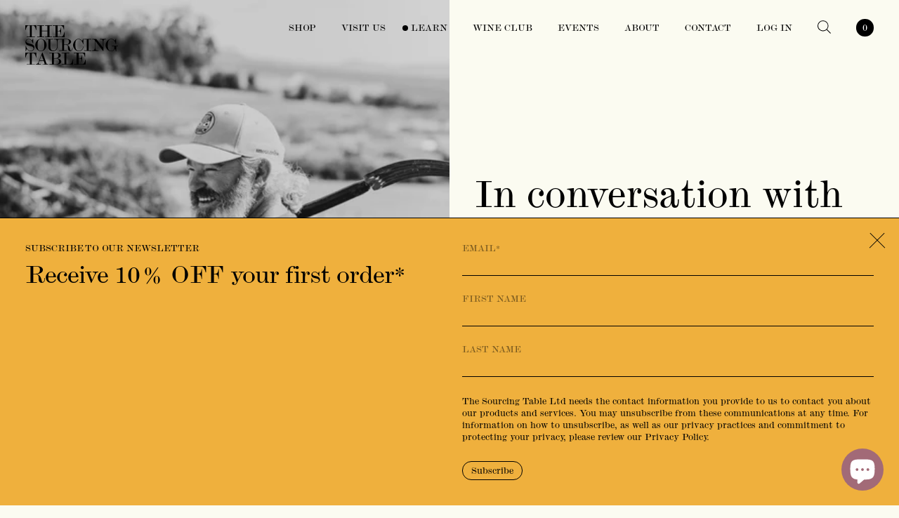

--- FILE ---
content_type: text/html; charset=utf-8
request_url: https://thesourcingtable.com/blogs/learn/in-conversation-with-adi-badenhorst
body_size: 25108
content:
<!doctype html>
<html
  xmlns="http://www.w3.org/1999/xhtml"
  lang="en-gb"
  class="preload"
  >
  <head>
    <title>In conversation with Adi Badenhorst – The Sourcing Table</title>
<meta charset="utf-8">
<meta name="description" content="Adi Badenhorst had literally just finished picking the 2021 vintage, when he sat down to chat with us via Zoom, and he’s smiling from ear to ear as he says how much he’s looking forward to the annual end of harvest party. It was a pretty unusual one, even by non-pandemic standards, it started slow, had a cool growing s">
<link rel="canonical" href="https://thesourcingtable.com/blogs/learn/in-conversation-with-adi-badenhorst">
<meta name="viewport" content="width=device-width,initial-scale=1,shrink-to-fit=no">

<link rel="apple-touch-icon" sizes="180x180" href="//thesourcingtable.com/cdn/shop/t/8/assets/apple-touch-icon.png?v=73062813334716558401637332565">
<link rel="icon" type="image/png" sizes="32x32" href="//thesourcingtable.com/cdn/shop/t/8/assets/favicon-32x32.png?v=138089371323396926831637332566">
<link rel="icon" type="image/png" sizes="16x16" href="//thesourcingtable.com/cdn/shop/t/8/assets/favicon-16x16.png?v=51557248196656940451637332565">
<link rel="manifest" href="//thesourcingtable.com/cdn/shop/t/8/assets/site.webmanifest?v=60424372032209166031637332565">
<link rel="shortcut icon" href="//thesourcingtable.com/cdn/shop/t/8/assets/favicon.ico?v=115868873476962892791637332566">
<meta name="msapplication-TileColor" content="#000000">
<meta name="msapplication-config" content="//thesourcingtable.com/cdn/shop/t/8/assets/browserconfig.xml?v=98775760740293919601637332565">
<meta name="theme-color" content="#fbfbf1">



<!--begin-boost-pfs-filter-css-->
  <link rel="preload stylesheet" href="//thesourcingtable.com/cdn/shop/t/8/assets/boost-pfs-instant-search.css?v=28529414593206000261637332567" as="style"><style data-id="boost-pfs-style" type="text/css">
    .boost-pfs-filter-option-title-text {}

   .boost-pfs-filter-tree-v .boost-pfs-filter-option-title-text:before {}
    .boost-pfs-filter-tree-v .boost-pfs-filter-option.boost-pfs-filter-option-collapsed .boost-pfs-filter-option-title-text:before {}
    .boost-pfs-filter-tree-h .boost-pfs-filter-option-title-heading:before {
      border-right-color: ;
      border-bottom-color: ;
    }

    .boost-pfs-filter-option-content .boost-pfs-filter-option-item-list .boost-pfs-filter-option-item button,
    .boost-pfs-filter-option-content .boost-pfs-filter-option-item-list .boost-pfs-filter-option-item .boost-pfs-filter-button,
    .boost-pfs-filter-option-range-amount input,
    .boost-pfs-filter-tree-v .boost-pfs-filter-refine-by .boost-pfs-filter-refine-by-items .refine-by-item,
    .boost-pfs-filter-refine-by-wrapper-v .boost-pfs-filter-refine-by .boost-pfs-filter-refine-by-items .refine-by-item,
    .boost-pfs-filter-refine-by .boost-pfs-filter-option-title,
    .boost-pfs-filter-refine-by .boost-pfs-filter-refine-by-items .refine-by-item>a,
    .boost-pfs-filter-refine-by>span,
    .boost-pfs-filter-clear,
    .boost-pfs-filter-clear-all{}

    .boost-pfs-filter-option-multi-level-collections .boost-pfs-filter-option-multi-level-list .boost-pfs-filter-option-item .boost-pfs-filter-button-arrow .boost-pfs-arrow:before,
    .boost-pfs-filter-option-multi-level-tag .boost-pfs-filter-option-multi-level-list .boost-pfs-filter-option-item .boost-pfs-filter-button-arrow .boost-pfs-arrow:before {}

    .boost-pfs-filter-refine-by .boost-pfs-filter-refine-by-items .refine-by-item .boost-pfs-filter-clear:before,
    .boost-pfs-filter-refine-by .boost-pfs-filter-refine-by-items .refine-by-item .boost-pfs-filter-clear:after {
      background: ;
    }

    .boost-pfs-filter-tree-mobile-button button,
    .boost-pfs-filter-top-sorting-mobile button {}
    .boost-pfs-filter-top-sorting-mobile button>span:after {}
  </style>
<!--end-boost-pfs-filter-css-->

<link href="//thesourcingtable.com/cdn/shop/t/8/assets/app.css?v=146747568951679505491767696023" rel="stylesheet" type="text/css" media="all" />
    <script>window.performance && window.performance.mark && window.performance.mark('shopify.content_for_header.start');</script><meta name="google-site-verification" content="OPW8j2r4siqoGH2fojzwZeYyLBEkTRFQfkTONFLZDOA">
<meta name="facebook-domain-verification" content="7wdcd2leiof347921bhk27gmmxicpp">
<meta id="shopify-digital-wallet" name="shopify-digital-wallet" content="/49263837347/digital_wallets/dialog">
<meta name="shopify-checkout-api-token" content="622e6a3fd60d97954f85f7fbcf91f7b6">
<meta id="in-context-paypal-metadata" data-shop-id="49263837347" data-venmo-supported="false" data-environment="production" data-locale="en_US" data-paypal-v4="true" data-currency="GBP">
<link rel="alternate" type="application/atom+xml" title="Feed" href="/blogs/learn.atom" />
<script async="async" src="/checkouts/internal/preloads.js?locale=en-GB"></script>
<link rel="preconnect" href="https://shop.app" crossorigin="anonymous">
<script async="async" src="https://shop.app/checkouts/internal/preloads.js?locale=en-GB&shop_id=49263837347" crossorigin="anonymous"></script>
<script id="apple-pay-shop-capabilities" type="application/json">{"shopId":49263837347,"countryCode":"GB","currencyCode":"GBP","merchantCapabilities":["supports3DS"],"merchantId":"gid:\/\/shopify\/Shop\/49263837347","merchantName":"The Sourcing Table","requiredBillingContactFields":["postalAddress","email","phone"],"requiredShippingContactFields":["postalAddress","email","phone"],"shippingType":"shipping","supportedNetworks":["visa","maestro","masterCard","amex","discover","elo"],"total":{"type":"pending","label":"The Sourcing Table","amount":"1.00"},"shopifyPaymentsEnabled":true,"supportsSubscriptions":true}</script>
<script id="shopify-features" type="application/json">{"accessToken":"622e6a3fd60d97954f85f7fbcf91f7b6","betas":["rich-media-storefront-analytics"],"domain":"thesourcingtable.com","predictiveSearch":true,"shopId":49263837347,"locale":"en"}</script>
<script>var Shopify = Shopify || {};
Shopify.shop = "thesortingtable.myshopify.com";
Shopify.locale = "en";
Shopify.currency = {"active":"GBP","rate":"1.0"};
Shopify.country = "GB";
Shopify.theme = {"name":"The Sourcing Table – Live","id":128937230587,"schema_name":"The Sourcing Table","schema_version":"1.0.0","theme_store_id":null,"role":"main"};
Shopify.theme.handle = "null";
Shopify.theme.style = {"id":null,"handle":null};
Shopify.cdnHost = "thesourcingtable.com/cdn";
Shopify.routes = Shopify.routes || {};
Shopify.routes.root = "/";</script>
<script type="module">!function(o){(o.Shopify=o.Shopify||{}).modules=!0}(window);</script>
<script>!function(o){function n(){var o=[];function n(){o.push(Array.prototype.slice.apply(arguments))}return n.q=o,n}var t=o.Shopify=o.Shopify||{};t.loadFeatures=n(),t.autoloadFeatures=n()}(window);</script>
<script>
  window.ShopifyPay = window.ShopifyPay || {};
  window.ShopifyPay.apiHost = "shop.app\/pay";
  window.ShopifyPay.redirectState = null;
</script>
<script id="shop-js-analytics" type="application/json">{"pageType":"article"}</script>
<script defer="defer" async type="module" src="//thesourcingtable.com/cdn/shopifycloud/shop-js/modules/v2/client.init-shop-cart-sync_C5BV16lS.en.esm.js"></script>
<script defer="defer" async type="module" src="//thesourcingtable.com/cdn/shopifycloud/shop-js/modules/v2/chunk.common_CygWptCX.esm.js"></script>
<script type="module">
  await import("//thesourcingtable.com/cdn/shopifycloud/shop-js/modules/v2/client.init-shop-cart-sync_C5BV16lS.en.esm.js");
await import("//thesourcingtable.com/cdn/shopifycloud/shop-js/modules/v2/chunk.common_CygWptCX.esm.js");

  window.Shopify.SignInWithShop?.initShopCartSync?.({"fedCMEnabled":true,"windoidEnabled":true});

</script>
<script>
  window.Shopify = window.Shopify || {};
  if (!window.Shopify.featureAssets) window.Shopify.featureAssets = {};
  window.Shopify.featureAssets['shop-js'] = {"shop-cart-sync":["modules/v2/client.shop-cart-sync_ZFArdW7E.en.esm.js","modules/v2/chunk.common_CygWptCX.esm.js"],"init-fed-cm":["modules/v2/client.init-fed-cm_CmiC4vf6.en.esm.js","modules/v2/chunk.common_CygWptCX.esm.js"],"shop-button":["modules/v2/client.shop-button_tlx5R9nI.en.esm.js","modules/v2/chunk.common_CygWptCX.esm.js"],"shop-cash-offers":["modules/v2/client.shop-cash-offers_DOA2yAJr.en.esm.js","modules/v2/chunk.common_CygWptCX.esm.js","modules/v2/chunk.modal_D71HUcav.esm.js"],"init-windoid":["modules/v2/client.init-windoid_sURxWdc1.en.esm.js","modules/v2/chunk.common_CygWptCX.esm.js"],"shop-toast-manager":["modules/v2/client.shop-toast-manager_ClPi3nE9.en.esm.js","modules/v2/chunk.common_CygWptCX.esm.js"],"init-shop-email-lookup-coordinator":["modules/v2/client.init-shop-email-lookup-coordinator_B8hsDcYM.en.esm.js","modules/v2/chunk.common_CygWptCX.esm.js"],"init-shop-cart-sync":["modules/v2/client.init-shop-cart-sync_C5BV16lS.en.esm.js","modules/v2/chunk.common_CygWptCX.esm.js"],"avatar":["modules/v2/client.avatar_BTnouDA3.en.esm.js"],"pay-button":["modules/v2/client.pay-button_FdsNuTd3.en.esm.js","modules/v2/chunk.common_CygWptCX.esm.js"],"init-customer-accounts":["modules/v2/client.init-customer-accounts_DxDtT_ad.en.esm.js","modules/v2/client.shop-login-button_C5VAVYt1.en.esm.js","modules/v2/chunk.common_CygWptCX.esm.js","modules/v2/chunk.modal_D71HUcav.esm.js"],"init-shop-for-new-customer-accounts":["modules/v2/client.init-shop-for-new-customer-accounts_ChsxoAhi.en.esm.js","modules/v2/client.shop-login-button_C5VAVYt1.en.esm.js","modules/v2/chunk.common_CygWptCX.esm.js","modules/v2/chunk.modal_D71HUcav.esm.js"],"shop-login-button":["modules/v2/client.shop-login-button_C5VAVYt1.en.esm.js","modules/v2/chunk.common_CygWptCX.esm.js","modules/v2/chunk.modal_D71HUcav.esm.js"],"init-customer-accounts-sign-up":["modules/v2/client.init-customer-accounts-sign-up_CPSyQ0Tj.en.esm.js","modules/v2/client.shop-login-button_C5VAVYt1.en.esm.js","modules/v2/chunk.common_CygWptCX.esm.js","modules/v2/chunk.modal_D71HUcav.esm.js"],"shop-follow-button":["modules/v2/client.shop-follow-button_Cva4Ekp9.en.esm.js","modules/v2/chunk.common_CygWptCX.esm.js","modules/v2/chunk.modal_D71HUcav.esm.js"],"checkout-modal":["modules/v2/client.checkout-modal_BPM8l0SH.en.esm.js","modules/v2/chunk.common_CygWptCX.esm.js","modules/v2/chunk.modal_D71HUcav.esm.js"],"lead-capture":["modules/v2/client.lead-capture_Bi8yE_yS.en.esm.js","modules/v2/chunk.common_CygWptCX.esm.js","modules/v2/chunk.modal_D71HUcav.esm.js"],"shop-login":["modules/v2/client.shop-login_D6lNrXab.en.esm.js","modules/v2/chunk.common_CygWptCX.esm.js","modules/v2/chunk.modal_D71HUcav.esm.js"],"payment-terms":["modules/v2/client.payment-terms_CZxnsJam.en.esm.js","modules/v2/chunk.common_CygWptCX.esm.js","modules/v2/chunk.modal_D71HUcav.esm.js"]};
</script>
<script>(function() {
  var isLoaded = false;
  function asyncLoad() {
    if (isLoaded) return;
    isLoaded = true;
    var urls = ["https:\/\/static.rechargecdn.com\/assets\/js\/widget.min.js?shop=thesortingtable.myshopify.com","https:\/\/api-na1.hubapi.com\/scriptloader\/v1\/19576261.js?shop=thesortingtable.myshopify.com"];
    for (var i = 0; i < urls.length; i++) {
      var s = document.createElement('script');
      s.type = 'text/javascript';
      s.async = true;
      s.src = urls[i];
      var x = document.getElementsByTagName('script')[0];
      x.parentNode.insertBefore(s, x);
    }
  };
  if(window.attachEvent) {
    window.attachEvent('onload', asyncLoad);
  } else {
    window.addEventListener('load', asyncLoad, false);
  }
})();</script>
<script id="__st">var __st={"a":49263837347,"offset":0,"reqid":"7f6e2f6e-32e1-4d72-ab84-473dd5445008-1768759998","pageurl":"thesourcingtable.com\/blogs\/learn\/in-conversation-with-adi-badenhorst","s":"articles-555793219747","u":"2ad05e398643","p":"article","rtyp":"article","rid":555793219747};</script>
<script>window.ShopifyPaypalV4VisibilityTracking = true;</script>
<script id="captcha-bootstrap">!function(){'use strict';const t='contact',e='account',n='new_comment',o=[[t,t],['blogs',n],['comments',n],[t,'customer']],c=[[e,'customer_login'],[e,'guest_login'],[e,'recover_customer_password'],[e,'create_customer']],r=t=>t.map((([t,e])=>`form[action*='/${t}']:not([data-nocaptcha='true']) input[name='form_type'][value='${e}']`)).join(','),a=t=>()=>t?[...document.querySelectorAll(t)].map((t=>t.form)):[];function s(){const t=[...o],e=r(t);return a(e)}const i='password',u='form_key',d=['recaptcha-v3-token','g-recaptcha-response','h-captcha-response',i],f=()=>{try{return window.sessionStorage}catch{return}},m='__shopify_v',_=t=>t.elements[u];function p(t,e,n=!1){try{const o=window.sessionStorage,c=JSON.parse(o.getItem(e)),{data:r}=function(t){const{data:e,action:n}=t;return t[m]||n?{data:e,action:n}:{data:t,action:n}}(c);for(const[e,n]of Object.entries(r))t.elements[e]&&(t.elements[e].value=n);n&&o.removeItem(e)}catch(o){console.error('form repopulation failed',{error:o})}}const l='form_type',E='cptcha';function T(t){t.dataset[E]=!0}const w=window,h=w.document,L='Shopify',v='ce_forms',y='captcha';let A=!1;((t,e)=>{const n=(g='f06e6c50-85a8-45c8-87d0-21a2b65856fe',I='https://cdn.shopify.com/shopifycloud/storefront-forms-hcaptcha/ce_storefront_forms_captcha_hcaptcha.v1.5.2.iife.js',D={infoText:'Protected by hCaptcha',privacyText:'Privacy',termsText:'Terms'},(t,e,n)=>{const o=w[L][v],c=o.bindForm;if(c)return c(t,g,e,D).then(n);var r;o.q.push([[t,g,e,D],n]),r=I,A||(h.body.append(Object.assign(h.createElement('script'),{id:'captcha-provider',async:!0,src:r})),A=!0)});var g,I,D;w[L]=w[L]||{},w[L][v]=w[L][v]||{},w[L][v].q=[],w[L][y]=w[L][y]||{},w[L][y].protect=function(t,e){n(t,void 0,e),T(t)},Object.freeze(w[L][y]),function(t,e,n,w,h,L){const[v,y,A,g]=function(t,e,n){const i=e?o:[],u=t?c:[],d=[...i,...u],f=r(d),m=r(i),_=r(d.filter((([t,e])=>n.includes(e))));return[a(f),a(m),a(_),s()]}(w,h,L),I=t=>{const e=t.target;return e instanceof HTMLFormElement?e:e&&e.form},D=t=>v().includes(t);t.addEventListener('submit',(t=>{const e=I(t);if(!e)return;const n=D(e)&&!e.dataset.hcaptchaBound&&!e.dataset.recaptchaBound,o=_(e),c=g().includes(e)&&(!o||!o.value);(n||c)&&t.preventDefault(),c&&!n&&(function(t){try{if(!f())return;!function(t){const e=f();if(!e)return;const n=_(t);if(!n)return;const o=n.value;o&&e.removeItem(o)}(t);const e=Array.from(Array(32),(()=>Math.random().toString(36)[2])).join('');!function(t,e){_(t)||t.append(Object.assign(document.createElement('input'),{type:'hidden',name:u})),t.elements[u].value=e}(t,e),function(t,e){const n=f();if(!n)return;const o=[...t.querySelectorAll(`input[type='${i}']`)].map((({name:t})=>t)),c=[...d,...o],r={};for(const[a,s]of new FormData(t).entries())c.includes(a)||(r[a]=s);n.setItem(e,JSON.stringify({[m]:1,action:t.action,data:r}))}(t,e)}catch(e){console.error('failed to persist form',e)}}(e),e.submit())}));const S=(t,e)=>{t&&!t.dataset[E]&&(n(t,e.some((e=>e===t))),T(t))};for(const o of['focusin','change'])t.addEventListener(o,(t=>{const e=I(t);D(e)&&S(e,y())}));const B=e.get('form_key'),M=e.get(l),P=B&&M;t.addEventListener('DOMContentLoaded',(()=>{const t=y();if(P)for(const e of t)e.elements[l].value===M&&p(e,B);[...new Set([...A(),...v().filter((t=>'true'===t.dataset.shopifyCaptcha))])].forEach((e=>S(e,t)))}))}(h,new URLSearchParams(w.location.search),n,t,e,['guest_login'])})(!0,!1)}();</script>
<script integrity="sha256-4kQ18oKyAcykRKYeNunJcIwy7WH5gtpwJnB7kiuLZ1E=" data-source-attribution="shopify.loadfeatures" defer="defer" src="//thesourcingtable.com/cdn/shopifycloud/storefront/assets/storefront/load_feature-a0a9edcb.js" crossorigin="anonymous"></script>
<script crossorigin="anonymous" defer="defer" src="//thesourcingtable.com/cdn/shopifycloud/storefront/assets/shopify_pay/storefront-65b4c6d7.js?v=20250812"></script>
<script data-source-attribution="shopify.dynamic_checkout.dynamic.init">var Shopify=Shopify||{};Shopify.PaymentButton=Shopify.PaymentButton||{isStorefrontPortableWallets:!0,init:function(){window.Shopify.PaymentButton.init=function(){};var t=document.createElement("script");t.src="https://thesourcingtable.com/cdn/shopifycloud/portable-wallets/latest/portable-wallets.en.js",t.type="module",document.head.appendChild(t)}};
</script>
<script data-source-attribution="shopify.dynamic_checkout.buyer_consent">
  function portableWalletsHideBuyerConsent(e){var t=document.getElementById("shopify-buyer-consent"),n=document.getElementById("shopify-subscription-policy-button");t&&n&&(t.classList.add("hidden"),t.setAttribute("aria-hidden","true"),n.removeEventListener("click",e))}function portableWalletsShowBuyerConsent(e){var t=document.getElementById("shopify-buyer-consent"),n=document.getElementById("shopify-subscription-policy-button");t&&n&&(t.classList.remove("hidden"),t.removeAttribute("aria-hidden"),n.addEventListener("click",e))}window.Shopify?.PaymentButton&&(window.Shopify.PaymentButton.hideBuyerConsent=portableWalletsHideBuyerConsent,window.Shopify.PaymentButton.showBuyerConsent=portableWalletsShowBuyerConsent);
</script>
<script data-source-attribution="shopify.dynamic_checkout.cart.bootstrap">document.addEventListener("DOMContentLoaded",(function(){function t(){return document.querySelector("shopify-accelerated-checkout-cart, shopify-accelerated-checkout")}if(t())Shopify.PaymentButton.init();else{new MutationObserver((function(e,n){t()&&(Shopify.PaymentButton.init(),n.disconnect())})).observe(document.body,{childList:!0,subtree:!0})}}));
</script>
<link id="shopify-accelerated-checkout-styles" rel="stylesheet" media="screen" href="https://thesourcingtable.com/cdn/shopifycloud/portable-wallets/latest/accelerated-checkout-backwards-compat.css" crossorigin="anonymous">
<style id="shopify-accelerated-checkout-cart">
        #shopify-buyer-consent {
  margin-top: 1em;
  display: inline-block;
  width: 100%;
}

#shopify-buyer-consent.hidden {
  display: none;
}

#shopify-subscription-policy-button {
  background: none;
  border: none;
  padding: 0;
  text-decoration: underline;
  font-size: inherit;
  cursor: pointer;
}

#shopify-subscription-policy-button::before {
  box-shadow: none;
}

      </style>

<script>window.performance && window.performance.mark && window.performance.mark('shopify.content_for_header.end');</script>
  <!-- BEGIN app block: shopify://apps/klaviyo-email-marketing-sms/blocks/klaviyo-onsite-embed/2632fe16-c075-4321-a88b-50b567f42507 -->












  <script async src="https://static.klaviyo.com/onsite/js/XWEhpK/klaviyo.js?company_id=XWEhpK"></script>
  <script>!function(){if(!window.klaviyo){window._klOnsite=window._klOnsite||[];try{window.klaviyo=new Proxy({},{get:function(n,i){return"push"===i?function(){var n;(n=window._klOnsite).push.apply(n,arguments)}:function(){for(var n=arguments.length,o=new Array(n),w=0;w<n;w++)o[w]=arguments[w];var t="function"==typeof o[o.length-1]?o.pop():void 0,e=new Promise((function(n){window._klOnsite.push([i].concat(o,[function(i){t&&t(i),n(i)}]))}));return e}}})}catch(n){window.klaviyo=window.klaviyo||[],window.klaviyo.push=function(){var n;(n=window._klOnsite).push.apply(n,arguments)}}}}();</script>

  




  <script>
    window.klaviyoReviewsProductDesignMode = false
  </script>







<!-- END app block --><script src="https://cdn.shopify.com/extensions/7bc9bb47-adfa-4267-963e-cadee5096caf/inbox-1252/assets/inbox-chat-loader.js" type="text/javascript" defer="defer"></script>
<meta property="og:image" content="https://cdn.shopify.com/s/files/1/0492/6383/7347/articles/Adi_in_the_vineyard.jpg?v=1618485408" />
<meta property="og:image:secure_url" content="https://cdn.shopify.com/s/files/1/0492/6383/7347/articles/Adi_in_the_vineyard.jpg?v=1618485408" />
<meta property="og:image:width" content="4000" />
<meta property="og:image:height" content="2667" />
<meta property="og:image:alt" content="Adi Badenhorst" />
<link href="https://monorail-edge.shopifysvc.com" rel="dns-prefetch">
<script>(function(){if ("sendBeacon" in navigator && "performance" in window) {try {var session_token_from_headers = performance.getEntriesByType('navigation')[0].serverTiming.find(x => x.name == '_s').description;} catch {var session_token_from_headers = undefined;}var session_cookie_matches = document.cookie.match(/_shopify_s=([^;]*)/);var session_token_from_cookie = session_cookie_matches && session_cookie_matches.length === 2 ? session_cookie_matches[1] : "";var session_token = session_token_from_headers || session_token_from_cookie || "";function handle_abandonment_event(e) {var entries = performance.getEntries().filter(function(entry) {return /monorail-edge.shopifysvc.com/.test(entry.name);});if (!window.abandonment_tracked && entries.length === 0) {window.abandonment_tracked = true;var currentMs = Date.now();var navigation_start = performance.timing.navigationStart;var payload = {shop_id: 49263837347,url: window.location.href,navigation_start,duration: currentMs - navigation_start,session_token,page_type: "article"};window.navigator.sendBeacon("https://monorail-edge.shopifysvc.com/v1/produce", JSON.stringify({schema_id: "online_store_buyer_site_abandonment/1.1",payload: payload,metadata: {event_created_at_ms: currentMs,event_sent_at_ms: currentMs}}));}}window.addEventListener('pagehide', handle_abandonment_event);}}());</script>
<script id="web-pixels-manager-setup">(function e(e,d,r,n,o){if(void 0===o&&(o={}),!Boolean(null===(a=null===(i=window.Shopify)||void 0===i?void 0:i.analytics)||void 0===a?void 0:a.replayQueue)){var i,a;window.Shopify=window.Shopify||{};var t=window.Shopify;t.analytics=t.analytics||{};var s=t.analytics;s.replayQueue=[],s.publish=function(e,d,r){return s.replayQueue.push([e,d,r]),!0};try{self.performance.mark("wpm:start")}catch(e){}var l=function(){var e={modern:/Edge?\/(1{2}[4-9]|1[2-9]\d|[2-9]\d{2}|\d{4,})\.\d+(\.\d+|)|Firefox\/(1{2}[4-9]|1[2-9]\d|[2-9]\d{2}|\d{4,})\.\d+(\.\d+|)|Chrom(ium|e)\/(9{2}|\d{3,})\.\d+(\.\d+|)|(Maci|X1{2}).+ Version\/(15\.\d+|(1[6-9]|[2-9]\d|\d{3,})\.\d+)([,.]\d+|)( \(\w+\)|)( Mobile\/\w+|) Safari\/|Chrome.+OPR\/(9{2}|\d{3,})\.\d+\.\d+|(CPU[ +]OS|iPhone[ +]OS|CPU[ +]iPhone|CPU IPhone OS|CPU iPad OS)[ +]+(15[._]\d+|(1[6-9]|[2-9]\d|\d{3,})[._]\d+)([._]\d+|)|Android:?[ /-](13[3-9]|1[4-9]\d|[2-9]\d{2}|\d{4,})(\.\d+|)(\.\d+|)|Android.+Firefox\/(13[5-9]|1[4-9]\d|[2-9]\d{2}|\d{4,})\.\d+(\.\d+|)|Android.+Chrom(ium|e)\/(13[3-9]|1[4-9]\d|[2-9]\d{2}|\d{4,})\.\d+(\.\d+|)|SamsungBrowser\/([2-9]\d|\d{3,})\.\d+/,legacy:/Edge?\/(1[6-9]|[2-9]\d|\d{3,})\.\d+(\.\d+|)|Firefox\/(5[4-9]|[6-9]\d|\d{3,})\.\d+(\.\d+|)|Chrom(ium|e)\/(5[1-9]|[6-9]\d|\d{3,})\.\d+(\.\d+|)([\d.]+$|.*Safari\/(?![\d.]+ Edge\/[\d.]+$))|(Maci|X1{2}).+ Version\/(10\.\d+|(1[1-9]|[2-9]\d|\d{3,})\.\d+)([,.]\d+|)( \(\w+\)|)( Mobile\/\w+|) Safari\/|Chrome.+OPR\/(3[89]|[4-9]\d|\d{3,})\.\d+\.\d+|(CPU[ +]OS|iPhone[ +]OS|CPU[ +]iPhone|CPU IPhone OS|CPU iPad OS)[ +]+(10[._]\d+|(1[1-9]|[2-9]\d|\d{3,})[._]\d+)([._]\d+|)|Android:?[ /-](13[3-9]|1[4-9]\d|[2-9]\d{2}|\d{4,})(\.\d+|)(\.\d+|)|Mobile Safari.+OPR\/([89]\d|\d{3,})\.\d+\.\d+|Android.+Firefox\/(13[5-9]|1[4-9]\d|[2-9]\d{2}|\d{4,})\.\d+(\.\d+|)|Android.+Chrom(ium|e)\/(13[3-9]|1[4-9]\d|[2-9]\d{2}|\d{4,})\.\d+(\.\d+|)|Android.+(UC? ?Browser|UCWEB|U3)[ /]?(15\.([5-9]|\d{2,})|(1[6-9]|[2-9]\d|\d{3,})\.\d+)\.\d+|SamsungBrowser\/(5\.\d+|([6-9]|\d{2,})\.\d+)|Android.+MQ{2}Browser\/(14(\.(9|\d{2,})|)|(1[5-9]|[2-9]\d|\d{3,})(\.\d+|))(\.\d+|)|K[Aa][Ii]OS\/(3\.\d+|([4-9]|\d{2,})\.\d+)(\.\d+|)/},d=e.modern,r=e.legacy,n=navigator.userAgent;return n.match(d)?"modern":n.match(r)?"legacy":"unknown"}(),u="modern"===l?"modern":"legacy",c=(null!=n?n:{modern:"",legacy:""})[u],f=function(e){return[e.baseUrl,"/wpm","/b",e.hashVersion,"modern"===e.buildTarget?"m":"l",".js"].join("")}({baseUrl:d,hashVersion:r,buildTarget:u}),m=function(e){var d=e.version,r=e.bundleTarget,n=e.surface,o=e.pageUrl,i=e.monorailEndpoint;return{emit:function(e){var a=e.status,t=e.errorMsg,s=(new Date).getTime(),l=JSON.stringify({metadata:{event_sent_at_ms:s},events:[{schema_id:"web_pixels_manager_load/3.1",payload:{version:d,bundle_target:r,page_url:o,status:a,surface:n,error_msg:t},metadata:{event_created_at_ms:s}}]});if(!i)return console&&console.warn&&console.warn("[Web Pixels Manager] No Monorail endpoint provided, skipping logging."),!1;try{return self.navigator.sendBeacon.bind(self.navigator)(i,l)}catch(e){}var u=new XMLHttpRequest;try{return u.open("POST",i,!0),u.setRequestHeader("Content-Type","text/plain"),u.send(l),!0}catch(e){return console&&console.warn&&console.warn("[Web Pixels Manager] Got an unhandled error while logging to Monorail."),!1}}}}({version:r,bundleTarget:l,surface:e.surface,pageUrl:self.location.href,monorailEndpoint:e.monorailEndpoint});try{o.browserTarget=l,function(e){var d=e.src,r=e.async,n=void 0===r||r,o=e.onload,i=e.onerror,a=e.sri,t=e.scriptDataAttributes,s=void 0===t?{}:t,l=document.createElement("script"),u=document.querySelector("head"),c=document.querySelector("body");if(l.async=n,l.src=d,a&&(l.integrity=a,l.crossOrigin="anonymous"),s)for(var f in s)if(Object.prototype.hasOwnProperty.call(s,f))try{l.dataset[f]=s[f]}catch(e){}if(o&&l.addEventListener("load",o),i&&l.addEventListener("error",i),u)u.appendChild(l);else{if(!c)throw new Error("Did not find a head or body element to append the script");c.appendChild(l)}}({src:f,async:!0,onload:function(){if(!function(){var e,d;return Boolean(null===(d=null===(e=window.Shopify)||void 0===e?void 0:e.analytics)||void 0===d?void 0:d.initialized)}()){var d=window.webPixelsManager.init(e)||void 0;if(d){var r=window.Shopify.analytics;r.replayQueue.forEach((function(e){var r=e[0],n=e[1],o=e[2];d.publishCustomEvent(r,n,o)})),r.replayQueue=[],r.publish=d.publishCustomEvent,r.visitor=d.visitor,r.initialized=!0}}},onerror:function(){return m.emit({status:"failed",errorMsg:"".concat(f," has failed to load")})},sri:function(e){var d=/^sha384-[A-Za-z0-9+/=]+$/;return"string"==typeof e&&d.test(e)}(c)?c:"",scriptDataAttributes:o}),m.emit({status:"loading"})}catch(e){m.emit({status:"failed",errorMsg:(null==e?void 0:e.message)||"Unknown error"})}}})({shopId: 49263837347,storefrontBaseUrl: "https://thesourcingtable.com",extensionsBaseUrl: "https://extensions.shopifycdn.com/cdn/shopifycloud/web-pixels-manager",monorailEndpoint: "https://monorail-edge.shopifysvc.com/unstable/produce_batch",surface: "storefront-renderer",enabledBetaFlags: ["2dca8a86"],webPixelsConfigList: [{"id":"2292416890","configuration":"{\"accountID\":\"XWEhpK\",\"webPixelConfig\":\"eyJlbmFibGVBZGRlZFRvQ2FydEV2ZW50cyI6IHRydWV9\"}","eventPayloadVersion":"v1","runtimeContext":"STRICT","scriptVersion":"524f6c1ee37bacdca7657a665bdca589","type":"APP","apiClientId":123074,"privacyPurposes":["ANALYTICS","MARKETING"],"dataSharingAdjustments":{"protectedCustomerApprovalScopes":["read_customer_address","read_customer_email","read_customer_name","read_customer_personal_data","read_customer_phone"]}},{"id":"2252341626","configuration":"{\"accountID\":\"thesortingtable\"}","eventPayloadVersion":"v1","runtimeContext":"STRICT","scriptVersion":"1d4c781273105676f6b02a329648437f","type":"APP","apiClientId":32196493313,"privacyPurposes":["ANALYTICS","MARKETING","SALE_OF_DATA"],"dataSharingAdjustments":{"protectedCustomerApprovalScopes":["read_customer_address","read_customer_email","read_customer_name","read_customer_personal_data","read_customer_phone"]}},{"id":"433422587","configuration":"{\"config\":\"{\\\"pixel_id\\\":\\\"G-9JWKCGLVRK\\\",\\\"target_country\\\":\\\"GB\\\",\\\"gtag_events\\\":[{\\\"type\\\":\\\"search\\\",\\\"action_label\\\":[\\\"G-9JWKCGLVRK\\\",\\\"AW-475382046\\\/H-haCOuH0aMCEJ6C1-IB\\\"]},{\\\"type\\\":\\\"begin_checkout\\\",\\\"action_label\\\":[\\\"G-9JWKCGLVRK\\\",\\\"AW-475382046\\\/816uCOiH0aMCEJ6C1-IB\\\"]},{\\\"type\\\":\\\"view_item\\\",\\\"action_label\\\":[\\\"G-9JWKCGLVRK\\\",\\\"AW-475382046\\\/C9mLCOKH0aMCEJ6C1-IB\\\",\\\"MC-59DF4XR5P3\\\"]},{\\\"type\\\":\\\"purchase\\\",\\\"action_label\\\":[\\\"G-9JWKCGLVRK\\\",\\\"AW-475382046\\\/gx73CN-H0aMCEJ6C1-IB\\\",\\\"MC-59DF4XR5P3\\\"]},{\\\"type\\\":\\\"page_view\\\",\\\"action_label\\\":[\\\"G-9JWKCGLVRK\\\",\\\"AW-475382046\\\/r4KRCNyH0aMCEJ6C1-IB\\\",\\\"MC-59DF4XR5P3\\\"]},{\\\"type\\\":\\\"add_payment_info\\\",\\\"action_label\\\":[\\\"G-9JWKCGLVRK\\\",\\\"AW-475382046\\\/9D-4CO6H0aMCEJ6C1-IB\\\"]},{\\\"type\\\":\\\"add_to_cart\\\",\\\"action_label\\\":[\\\"G-9JWKCGLVRK\\\",\\\"AW-475382046\\\/r-WtCOWH0aMCEJ6C1-IB\\\"]}],\\\"enable_monitoring_mode\\\":false}\"}","eventPayloadVersion":"v1","runtimeContext":"OPEN","scriptVersion":"b2a88bafab3e21179ed38636efcd8a93","type":"APP","apiClientId":1780363,"privacyPurposes":[],"dataSharingAdjustments":{"protectedCustomerApprovalScopes":["read_customer_address","read_customer_email","read_customer_name","read_customer_personal_data","read_customer_phone"]}},{"id":"160596219","configuration":"{\"pixel_id\":\"1118815598596658\",\"pixel_type\":\"facebook_pixel\",\"metaapp_system_user_token\":\"-\"}","eventPayloadVersion":"v1","runtimeContext":"OPEN","scriptVersion":"ca16bc87fe92b6042fbaa3acc2fbdaa6","type":"APP","apiClientId":2329312,"privacyPurposes":["ANALYTICS","MARKETING","SALE_OF_DATA"],"dataSharingAdjustments":{"protectedCustomerApprovalScopes":["read_customer_address","read_customer_email","read_customer_name","read_customer_personal_data","read_customer_phone"]}},{"id":"shopify-app-pixel","configuration":"{}","eventPayloadVersion":"v1","runtimeContext":"STRICT","scriptVersion":"0450","apiClientId":"shopify-pixel","type":"APP","privacyPurposes":["ANALYTICS","MARKETING"]},{"id":"shopify-custom-pixel","eventPayloadVersion":"v1","runtimeContext":"LAX","scriptVersion":"0450","apiClientId":"shopify-pixel","type":"CUSTOM","privacyPurposes":["ANALYTICS","MARKETING"]}],isMerchantRequest: false,initData: {"shop":{"name":"The Sourcing Table","paymentSettings":{"currencyCode":"GBP"},"myshopifyDomain":"thesortingtable.myshopify.com","countryCode":"GB","storefrontUrl":"https:\/\/thesourcingtable.com"},"customer":null,"cart":null,"checkout":null,"productVariants":[],"purchasingCompany":null},},"https://thesourcingtable.com/cdn","fcfee988w5aeb613cpc8e4bc33m6693e112",{"modern":"","legacy":""},{"shopId":"49263837347","storefrontBaseUrl":"https:\/\/thesourcingtable.com","extensionBaseUrl":"https:\/\/extensions.shopifycdn.com\/cdn\/shopifycloud\/web-pixels-manager","surface":"storefront-renderer","enabledBetaFlags":"[\"2dca8a86\"]","isMerchantRequest":"false","hashVersion":"fcfee988w5aeb613cpc8e4bc33m6693e112","publish":"custom","events":"[[\"page_viewed\",{}]]"});</script><script>
  window.ShopifyAnalytics = window.ShopifyAnalytics || {};
  window.ShopifyAnalytics.meta = window.ShopifyAnalytics.meta || {};
  window.ShopifyAnalytics.meta.currency = 'GBP';
  var meta = {"page":{"pageType":"article","resourceType":"article","resourceId":555793219747,"requestId":"7f6e2f6e-32e1-4d72-ab84-473dd5445008-1768759998"}};
  for (var attr in meta) {
    window.ShopifyAnalytics.meta[attr] = meta[attr];
  }
</script>
<script class="analytics">
  (function () {
    var customDocumentWrite = function(content) {
      var jquery = null;

      if (window.jQuery) {
        jquery = window.jQuery;
      } else if (window.Checkout && window.Checkout.$) {
        jquery = window.Checkout.$;
      }

      if (jquery) {
        jquery('body').append(content);
      }
    };

    var hasLoggedConversion = function(token) {
      if (token) {
        return document.cookie.indexOf('loggedConversion=' + token) !== -1;
      }
      return false;
    }

    var setCookieIfConversion = function(token) {
      if (token) {
        var twoMonthsFromNow = new Date(Date.now());
        twoMonthsFromNow.setMonth(twoMonthsFromNow.getMonth() + 2);

        document.cookie = 'loggedConversion=' + token + '; expires=' + twoMonthsFromNow;
      }
    }

    var trekkie = window.ShopifyAnalytics.lib = window.trekkie = window.trekkie || [];
    if (trekkie.integrations) {
      return;
    }
    trekkie.methods = [
      'identify',
      'page',
      'ready',
      'track',
      'trackForm',
      'trackLink'
    ];
    trekkie.factory = function(method) {
      return function() {
        var args = Array.prototype.slice.call(arguments);
        args.unshift(method);
        trekkie.push(args);
        return trekkie;
      };
    };
    for (var i = 0; i < trekkie.methods.length; i++) {
      var key = trekkie.methods[i];
      trekkie[key] = trekkie.factory(key);
    }
    trekkie.load = function(config) {
      trekkie.config = config || {};
      trekkie.config.initialDocumentCookie = document.cookie;
      var first = document.getElementsByTagName('script')[0];
      var script = document.createElement('script');
      script.type = 'text/javascript';
      script.onerror = function(e) {
        var scriptFallback = document.createElement('script');
        scriptFallback.type = 'text/javascript';
        scriptFallback.onerror = function(error) {
                var Monorail = {
      produce: function produce(monorailDomain, schemaId, payload) {
        var currentMs = new Date().getTime();
        var event = {
          schema_id: schemaId,
          payload: payload,
          metadata: {
            event_created_at_ms: currentMs,
            event_sent_at_ms: currentMs
          }
        };
        return Monorail.sendRequest("https://" + monorailDomain + "/v1/produce", JSON.stringify(event));
      },
      sendRequest: function sendRequest(endpointUrl, payload) {
        // Try the sendBeacon API
        if (window && window.navigator && typeof window.navigator.sendBeacon === 'function' && typeof window.Blob === 'function' && !Monorail.isIos12()) {
          var blobData = new window.Blob([payload], {
            type: 'text/plain'
          });

          if (window.navigator.sendBeacon(endpointUrl, blobData)) {
            return true;
          } // sendBeacon was not successful

        } // XHR beacon

        var xhr = new XMLHttpRequest();

        try {
          xhr.open('POST', endpointUrl);
          xhr.setRequestHeader('Content-Type', 'text/plain');
          xhr.send(payload);
        } catch (e) {
          console.log(e);
        }

        return false;
      },
      isIos12: function isIos12() {
        return window.navigator.userAgent.lastIndexOf('iPhone; CPU iPhone OS 12_') !== -1 || window.navigator.userAgent.lastIndexOf('iPad; CPU OS 12_') !== -1;
      }
    };
    Monorail.produce('monorail-edge.shopifysvc.com',
      'trekkie_storefront_load_errors/1.1',
      {shop_id: 49263837347,
      theme_id: 128937230587,
      app_name: "storefront",
      context_url: window.location.href,
      source_url: "//thesourcingtable.com/cdn/s/trekkie.storefront.cd680fe47e6c39ca5d5df5f0a32d569bc48c0f27.min.js"});

        };
        scriptFallback.async = true;
        scriptFallback.src = '//thesourcingtable.com/cdn/s/trekkie.storefront.cd680fe47e6c39ca5d5df5f0a32d569bc48c0f27.min.js';
        first.parentNode.insertBefore(scriptFallback, first);
      };
      script.async = true;
      script.src = '//thesourcingtable.com/cdn/s/trekkie.storefront.cd680fe47e6c39ca5d5df5f0a32d569bc48c0f27.min.js';
      first.parentNode.insertBefore(script, first);
    };
    trekkie.load(
      {"Trekkie":{"appName":"storefront","development":false,"defaultAttributes":{"shopId":49263837347,"isMerchantRequest":null,"themeId":128937230587,"themeCityHash":"1906047596600143202","contentLanguage":"en","currency":"GBP","eventMetadataId":"e808d79e-4070-4c76-9a31-2214123a51b9"},"isServerSideCookieWritingEnabled":true,"monorailRegion":"shop_domain","enabledBetaFlags":["65f19447"]},"Session Attribution":{},"S2S":{"facebookCapiEnabled":true,"source":"trekkie-storefront-renderer","apiClientId":580111}}
    );

    var loaded = false;
    trekkie.ready(function() {
      if (loaded) return;
      loaded = true;

      window.ShopifyAnalytics.lib = window.trekkie;

      var originalDocumentWrite = document.write;
      document.write = customDocumentWrite;
      try { window.ShopifyAnalytics.merchantGoogleAnalytics.call(this); } catch(error) {};
      document.write = originalDocumentWrite;

      window.ShopifyAnalytics.lib.page(null,{"pageType":"article","resourceType":"article","resourceId":555793219747,"requestId":"7f6e2f6e-32e1-4d72-ab84-473dd5445008-1768759998","shopifyEmitted":true});

      var match = window.location.pathname.match(/checkouts\/(.+)\/(thank_you|post_purchase)/)
      var token = match? match[1]: undefined;
      if (!hasLoggedConversion(token)) {
        setCookieIfConversion(token);
        
      }
    });


        var eventsListenerScript = document.createElement('script');
        eventsListenerScript.async = true;
        eventsListenerScript.src = "//thesourcingtable.com/cdn/shopifycloud/storefront/assets/shop_events_listener-3da45d37.js";
        document.getElementsByTagName('head')[0].appendChild(eventsListenerScript);

})();</script>
  <script>
  if (!window.ga || (window.ga && typeof window.ga !== 'function')) {
    window.ga = function ga() {
      (window.ga.q = window.ga.q || []).push(arguments);
      if (window.Shopify && window.Shopify.analytics && typeof window.Shopify.analytics.publish === 'function') {
        window.Shopify.analytics.publish("ga_stub_called", {}, {sendTo: "google_osp_migration"});
      }
      console.error("Shopify's Google Analytics stub called with:", Array.from(arguments), "\nSee https://help.shopify.com/manual/promoting-marketing/pixels/pixel-migration#google for more information.");
    };
    if (window.Shopify && window.Shopify.analytics && typeof window.Shopify.analytics.publish === 'function') {
      window.Shopify.analytics.publish("ga_stub_initialized", {}, {sendTo: "google_osp_migration"});
    }
  }
</script>
<script
  defer
  src="https://thesourcingtable.com/cdn/shopifycloud/perf-kit/shopify-perf-kit-3.0.4.min.js"
  data-application="storefront-renderer"
  data-shop-id="49263837347"
  data-render-region="gcp-us-east1"
  data-page-type="article"
  data-theme-instance-id="128937230587"
  data-theme-name="The Sourcing Table"
  data-theme-version="1.0.0"
  data-monorail-region="shop_domain"
  data-resource-timing-sampling-rate="10"
  data-shs="true"
  data-shs-beacon="true"
  data-shs-export-with-fetch="true"
  data-shs-logs-sample-rate="1"
  data-shs-beacon-endpoint="https://thesourcingtable.com/api/collect"
></script>
</head>
  <body>
    
<header class="site-header" data-header>
  <div class="site-header__masthead">
    
      <a href="/">
  <svg data-name="Layer 1" xmlns="http://www.w3.org/2000/svg" viewBox="0 0 572.46 243.4" class="site-header__logo"><title>The Sourcing Table</title><path d="M13.3 4.5c2.3-2.3 3.6-2.3 7.2-2.3H28v68.5H8.8v2.7h51v-2.7H40.5V2.3h8.1c3.3 0 5 .5 7.8 3.3 1.5 1.5 6.7 9.4 10 24.1h2.2V0H0v29.6h2.1C4.3 19.8 8.7 9 13.3 4.5zM116.47 70.6h-15V36.9h35.6v33.7h-14.9v2.8h42.2v-2.8h-14.8V2.8h14.9V0h-42.4v2.8h15V34h-35.6V2.8h14.9V0H73.96v2.8h15v67.8h-15v2.8h42.51v-2.8zM186.82 70.6h-17v2.8h72.5l.4-30.1h-2.1c-1.3 11.5-6.2 20.5-9.3 23.5s-6 4.3-12.9 4.3h-19.1V36.5h7c7.9 0 11.2 2.7 13.1 20.7h2.1V14.8h-2c-1.9 16.6-5.1 19.5-12.1 19.5h-8.1v-32h20c9.5 0 16 9.9 18.4 23.6h2V0h-70.6v2.8h17.7zM33.7 158.3c-13.8 0-24.9-13.5-29.9-30H1.7v32.2h2.2c1.4-4.8 4-13 6-13 1.1 0 2.4 2 4.9 4.5 3.3 3.3 10.5 8.5 18.5 8.5 12.8 0 22.6-7.9 22.6-22.3 0-3.8-.8-10-5.6-14.8-10.1-10-33.6-8.9-42.1-17.5a10.32 10.32 0 01-2.8-7c0-6.3 6.6-12.5 16-12.5 8.8 0 20.4 8 24.8 25.2h2.3V84.2h-2.3c-.1.5-3.1 10.3-5.1 10.3-.8 0-1.7-1-3.3-2.7-5.3-5.3-11.3-7.6-16.6-7.6-11 0-20.1 7.7-20.1 19.2 0 7.8 2.8 12.1 6.1 15.3 9.7 9.8 31.2 8.1 39.9 16.8a12.4 12.4 0 013.6 8.9c0 8.2-8.2 13.9-17 13.9zM96.67 160.6c21.1 0 34.8-21.1 34.8-37.4 0-20.6-16.1-39.1-34.5-39.1-23.9 0-35.3 24.7-35.3 38.1-.01 20.8 16.5 38.4 35 38.4zm.1-74.3c20 0 20.5 19.8 20.5 34.5 0 17.6-.1 37.6-21 37.6-19.5 0-20.4-18-20.4-31.2 0-21.3 0-40.9 20.9-40.9zM208.66 85h-32v2.8h4.9c10.6 0 14.3 2.6 14.3 18.2v24.1c0 19.4-11.2 26.9-23 26.9-15.7 0-17.6-13.3-17.6-23.1V87.8h15.8V85h-42.7v2.8h14.4v48c0 17.6 15.7 24.7 28.4 24.7 13.2 0 28-7.9 28-30.5v-28.7c0-10.5 4.3-13.5 10.8-13.5h17.49v67.8h-17.7v2.8h46.5v-2.8H240v-34h8.3c14.8 0 15.6 7.8 15.6 18.1v3.7c0 11 6 16.7 13.9 16.7 11.2 0 14-8.7 14-17.9v-3.7h-2.3v3.5c0 8.8-3 14.7-7.6 14.7s-4.1-9.1-7.9-18.5c-2.7-7.1-6.7-13.1-17.2-17.4 25-3 26-16 26-18.3 0-9.4-9.1-17.5-28.7-17.5h-45.44zM240 87.1h10.1c9.6 0 19.5 0 19.5 14.9 0 13.2-7.7 17.4-19.9 17.4H240V87.1zM330.31 160.8c16.6 0 27.6-12.3 29.2-29.1h-2.1c-2.3 18.8-14.6 26.9-27.4 26.9a18.63 18.63 0 01-13-5.3c-5.1-5.1-7.9-12-7.9-33.5 0-15.1 1.3-23.1 6.7-28.5 2.5-2.5 6.6-5 13-5a21.4 21.4 0 0115.5 6.9c4.2 4.1 9.7 12.6 13 24.4h2.1l-1-33.6h-2.2c-.2.8-3.1 12-5.5 12a2.24 2.24 0 01-1.5-.8c-2.3-2.3-7.4-11.1-20.7-11.1-17.6 0-33.6 20.8-33.6 38.8 0 16.3 14.6 37.9 35.4 37.9zM363.39 87.8h15.7v67.9h-15.6v2.7h43.9v-2.7h-15.8V87.8h15.8V85h-44v2.8zM498.68 85.1l-37.8-.1v2.8h4.2c8 0 14.3 1.6 14.3 16.2v33.6L438.58 85H413v2.8h2.5c7.3 0 10.4 1.1 13.9 5.6v44.5c.4 10.9-2.9 17.8-14.2 17.8h-4v2.7h41.3v-2.7h-3.7c-13.7 0-16.9-6.2-16.9-18.6V96.5l47.9 61.9h2.3v-53.6c0-12.8 4.1-17 12.7-17h3.9v-2.7zM535.16 127.3v2.8h15v9.1c0 16.4-12.8 19.3-20.1 19.3-20.2 0-20.2-22.5-20.2-35 0-18.8 1.5-26.3 7.2-32 3.9-3.8 8-5.2 13.6-5.2 16.8 0 25.3 17 28.6 31.5h1.8l-.6-33.5h-2.1c-1.7 4.6-3.8 10.5-5.8 10.5a2.93 2.93 0 01-2-1c-2.5-2.6-7.7-9.7-20.2-9.7-15 0-34.6 17.8-34.6 40.4 0 17.4 16 36.2 34.6 36.2 9.4 0 14.8-4.5 18.1-7.7 4.3-4.4 4.3-6.8 5.6-6.8 1.8 0 3.7 8.1 5.1 14.4h2.5v-30.5h10.8v-2.8zM40.5 172.3h8.1c3.3 0 5 .5 7.8 3.3 1.5 1.5 6.7 9.4 10 24.1h2.2V170H0v29.6h2.1c2.2-9.8 6.6-20.6 11.2-25.1 2.3-2.3 3.6-2.3 7.2-2.3H28v68.5H8.8v2.7h51v-2.7H40.5v-68.4zM130 234.2l-23.2-64.9h-2.6l-21 54.8c-4.3 11.3-8.5 16.6-17.3 16.6h-1.5v2.7h32.7v-2.7h-1.6c-9.3 0-12.9-2-12.9-6.5 0-2 1.4-5.8 4.7-14h26l5.8 16.1a5.44 5.44 0 01.4 2c0 1.7-1.3 2.4-3.7 2.4h-10.1v2.7H144v-2.7h-6c-4.4 0-6-.7-8-6.5zm-41.8-16.6l12.4-32.5 11.8 32.5zM194.85 204.8c17.4-2.9 23.9-10.9 23.9-17.8 0-7.8-7.6-17-24.3-17h-45.8v2.8h16v67.8h-15.9v2.8h43.6c25.5 0 29.7-14 29.7-18.9a17 17 0 00-4.9-11.2c-1.1-1.1-7.4-6.7-22.3-8.5zm-17.71-32.9h13.7c6.6 0 14.3 1.3 14.3 15 0 5.6-.3 8.8-3.6 12-3.1 3.1-8.7 4.9-15.1 4.9h-9.3v-31.9zm13.31 69.4h-13.3V206h9.3c17.3 0 21.7 7.5 21.7 18.2 0 12.7-6.5 17.1-17.7 17.1zM269.34 241.1h-15.4v-68.3h18V170h-47.8v2.8h17.3v67.8h-17.3v2.8h70.5l1.1-31.5h-2.4c-5.09 29.1-17.5 29.2-24 29.2zM361.39 236.8c-3.1 3.1-6 4.3-12.9 4.3h-19.1v-34.6h7c7.9 0 11.2 2.7 13.1 20.7h2.1v-42.4h-2c-1.9 16.6-5.1 19.5-12.1 19.5h-8.1v-32h20c9.5 0 16 9.9 18.4 23.6h2V170h-70.6v2.8h17.7v67.8h-17v2.8h72.5l.4-30.1h-2.1c-1.29 11.5-6.19 20.5-9.3 23.5z"/></svg>

  <svg xmlns="http://www.w3.org/2000/svg" viewBox="0 0 23.48 20.88" class="site-header__icon"><path d="M7.1 3.82a3.54 3.54 0 001 2.53h6.16c-1.84-.83-4.42-.88-5.61-2.07A2.13 2.13 0 018 2.75 2.68 2.68 0 0110.9.38c2.36 0 4.26 2.31 5.12 5.13h.36V0H16c-.24.82-.69 2.22-1 2.22s-.41-.34-.83-.77A4.92 4.92 0 0011 0a3.61 3.61 0 00-3.9 3.82m9.27 13.24a3.54 3.54 0 00-1-2.53H9.25c1.84.83 4.42.88 5.61 2.07a2.12 2.12 0 01.62 1.52 2.69 2.69 0 01-2.91 2.38c-2.36 0-4.26-2.31-5.12-5.13h-.36v5.51h.38c.24-.82.68-2.23 1-2.23.19 0 .41.34.84.77a4.82 4.82 0 003.16 1.46 3.61 3.61 0 003.87-3.82m-2.88-6.68a1.75 1.75 0 10-3.5 0 1.82 1.82 0 001.77 1.84 1.81 1.81 0 001.73-1.84m3-3.66v7.35H6.93V6.74zm-4.79-.37H0v5.06h.36a10 10 0 011.92-4.29c.39-.4.61-.4 1.23-.4h1.28v7.35H1.51v.46H22v-.46h-3.3V6.74h1.39a1.56 1.56 0 011.33.57 9.86 9.86 0 011.71 4.12h.38V6.35z"/></svg>
</a>
    
  </div>
  <div class="site-header__right">
    <nav class="site-header__nav-wrap">
      <ul class="site-header__nav">
        
          <li class="site-header__nav-item with-circle">
            <a href="/collections/all" class="t-uc site-header__nav-item-primary" data-nav-has-links>Shop</a>
            
              <div class="site-header__nav-sub-wrap" data-nav-sub-nav>
                <ul class="site-header__nav-sub-nav" data-nav-sub-nav-inner>
                  
                    <li class="with-circle">
                      <a class="t-uc" href="#">Type</a>
                      
                        <ul class="site-header__nav-sub-sub-nav">
                          
                            <li class="with-circle ">
                              <a href="/collections/mixed-cases">Mixed Cases</a>
                            </li>
                          
                            <li class="with-circle ">
                              <a href="/collections/white-wines">White</a>
                            </li>
                          
                            <li class="with-circle ">
                              <a href="/collections/red-wines">Red</a>
                            </li>
                          
                            <li class="with-circle ">
                              <a href="/collections/rose-wines">Rosé</a>
                            </li>
                          
                            <li class="with-circle ">
                              <a href="/collections/sparkling-wines">Sparkling</a>
                            </li>
                          
                            <li class="with-circle ">
                              <a href="/collections/orange-wines">Orange</a>
                            </li>
                          
                            <li class="with-circle ">
                              <a href="/collections/sweet">Sweet</a>
                            </li>
                          
                            <li class="with-circle ">
                              <a href="/collections/fortified">Fortified</a>
                            </li>
                          
                        </ul>
                      
                    </li>
                  
                    <li class="with-circle">
                      <a class="t-uc" href="#">Country</a>
                      
                        <ul class="site-header__nav-sub-sub-nav">
                          
                            <li class="with-circle ">
                              <a href="/collections/french-wine">France</a>
                            </li>
                          
                            <li class="with-circle ">
                              <a href="/collections/spanish-wines">Spain</a>
                            </li>
                          
                            <li class="with-circle ">
                              <a href="/collections/italian-wine">Italy</a>
                            </li>
                          
                            <li class="with-circle ">
                              <a href="/collections/usa-wines">USA</a>
                            </li>
                          
                            <li class="with-circle ">
                              <a href="/collections/portuguese-wine">Portugal</a>
                            </li>
                          
                            <li class="with-circle ">
                              <a href="/collections/australian-wines">Australia</a>
                            </li>
                          
                            <li class="with-circle ">
                              <a href="/collections/greek-wines">Greece</a>
                            </li>
                          
                        </ul>
                      
                    </li>
                  
                    <li class="with-circle">
                      <a class="t-uc" href="#">Grape</a>
                      
                        <ul class="site-header__nav-sub-sub-nav">
                          
                            <li class="with-circle ">
                              <a href="/collections/pinot-noir">Pinot Noir</a>
                            </li>
                          
                            <li class="with-circle ">
                              <a href="/collections/cabernet-sauvignon">Cabernet Sauvignon</a>
                            </li>
                          
                            <li class="with-circle ">
                              <a href="/collections/grenache-garnacha">Grenache</a>
                            </li>
                          
                            <li class="with-circle ">
                              <a href="/collections/syrah">Syrah</a>
                            </li>
                          
                            <li class="with-circle ">
                              <a href="/collections/tempranillo">Tempranillo</a>
                            </li>
                          
                            <li class="with-circle ">
                              <a href="/collections/chardonnay">Chardonnay</a>
                            </li>
                          
                            <li class="with-circle ">
                              <a href="/collections/sauvignon-blanc">Sauvignon Blanc</a>
                            </li>
                          
                            <li class="with-circle ">
                              <a href="/collections/chenin-blanc">Chenin Blanc</a>
                            </li>
                          
                        </ul>
                      
                    </li>
                  
                    <li class="with-circle">
                      <a class="t-uc" href="#">Winemaking</a>
                      
                        <ul class="site-header__nav-sub-sub-nav">
                          
                            <li class="with-circle ">
                              <a href="/collections/biodynamic-wines">Biodynamic</a>
                            </li>
                          
                            <li class="with-circle ">
                              <a href="/collections/vegan-wines">Vegan</a>
                            </li>
                          
                            <li class="with-circle ">
                              <a href="/collections/organic-wines">Organic</a>
                            </li>
                          
                            <li class="with-circle ">
                              <a href="/collections/natural-wines">Natural</a>
                            </li>
                          
                        </ul>
                      
                    </li>
                  
                    <li class="with-circle">
                      <a class="t-uc" href="/collections/rare-fine-wines">RARES</a>
                      
                    </li>
                  
                </ul>
              </div>
            
          </li>
        
          <li class="site-header__nav-item with-circle">
            <a href="/pages/shop" class="t-uc site-header__nav-item-primary">Visit Us</a>
            
          </li>
        
          <li class="site-header__nav-item with-circle is-active">
            <a href="/blogs/learn" class="t-uc site-header__nav-item-primary" data-nav-has-links>Learn</a>
            
              <div class="site-header__nav-sub-wrap" data-nav-sub-nav>
                <ul class="site-header__nav-sub-nav" data-nav-sub-nav-inner>
                  
                    <li class="with-circle">
                      <a class="t-uc" href="/blogs/learn">ARTICLES</a>
                      
                    </li>
                  
                    <li class="with-circle">
                      <a class="t-uc" href="/blogs/recipes">RECIPES</a>
                      
                    </li>
                  
                </ul>
              </div>
            
          </li>
        
          <li class="site-header__nav-item with-circle">
            <a href="/pages/wine-club" class="t-uc site-header__nav-item-primary">Wine Club</a>
            
          </li>
        
          <li class="site-header__nav-item with-circle">
            <a href="/collections/events" class="t-uc site-header__nav-item-primary">Events</a>
            
          </li>
        
          <li class="site-header__nav-item with-circle">
            <a href="/pages/about-us" class="t-uc site-header__nav-item-primary" data-nav-has-links>About</a>
            
              <div class="site-header__nav-sub-wrap" data-nav-sub-nav>
                <ul class="site-header__nav-sub-nav" data-nav-sub-nav-inner>
                  
                    <li class="with-circle">
                      <a class="t-uc" href="/pages/about-us">Meet the Team</a>
                      
                    </li>
                  
                    <li class="with-circle">
                      <a class="t-uc" href="/pages/services">Services</a>
                      
                    </li>
                  
                    <li class="with-circle">
                      <a class="t-uc" href="/pages/producers">Our Winemakers</a>
                      
                    </li>
                  
                </ul>
              </div>
            
          </li>
        
          <li class="site-header__nav-item with-circle">
            <a href="/pages/contact" class="t-uc site-header__nav-item-primary">Contact</a>
            
          </li>
        
        
          
            <li class="site-header__nav-item with-circle t-uc"><a href="/account/login" id="customer_login_link">Log in</a></li>
          
        
      </ul>
    </nav>
    <div class="site-header__search" data-header-search>
      <div class="boost-search-wrapper">
        <form action="/search" method="get" role="search">
          <input type="search" name="q" id="boost-pfs-search-box-1" value="" placeholder="Search" class="boost-pfs-search-box ui-autocomplete-input" data-search-box="boost-pfs-search-box-1" aria-live="assertive" aria-label="Search" autocomplete="off">
          <button type="submit" class="site-header__search-submit">
            <svg data-name="Layer 1" xmlns="http://www.w3.org/2000/svg" viewBox="0 0 14.75 9.35"><title>Submit</title><path d="M10.39 4.35A6.57 6.57 0 018.55 0a13.71 13.71 0 006.18 4.64v.05a13.68 13.68 0 00-6.16 4.66A7.31 7.31 0 0110.39 5L0 5.2V4.11z" fill="#1d1d1b"/></svg>
          </button>
        </form>
      </div>
      <button class="site-header__search-button" data-header-search-button>
        <svg id="bb93435a-42ec-4a64-be55-7ee6bb950cf2" data-name="Layer 1" xmlns="http://www.w3.org/2000/svg" viewBox="0 0 19.47 19.17"><title>Search</title><path d="M19.47,18.46,13.92,13a7.72,7.72,0,0,0,2-5.18A7.9,7.9,0,0,0,8,0,7.9,7.9,0,0,0,0,7.83a8,8,0,0,0,13.2,5.88l5.57,5.46ZM1,7.83A6.91,6.91,0,0,1,8,1a6.91,6.91,0,0,1,7,6.83,6.91,6.91,0,0,1-7,6.84A6.91,6.91,0,0,1,1,7.83Z"/></svg>
      </button>
    </div>
    <a href="/cart">
      <div class="site-header__cart sm:t-size-1" data-cart-view="data-cart-count">
        <span rv-text="cart.item_count"></span>
      </div>
    </a>
    <button class="site-header__nav-icon" data-nav-toggle aria-label="Toggle Navigation">
      
        <span></span>
      
        <span></span>
      
        <span></span>
      
    </button>
  </div>
</header>
    
<nav class="site-nav" data-nav>
  <ul class="site-nav__menu sm:t-size-3 t-size-3 t-uc">
    
      <li class="site-nav__menu-item">
        <a href="/collections/all" class="site-nav__menu-item-link"  data-mobile-nav-has-sub-nav>
          Shop
        </a>
        
          <ul class="site-nav__menu-sub-nav">
            
              <li>
                <a href="#" class="site-nav__menu-item-link" data-mobile-nav-has-sub-nav="collapsible">Type</a>
                
                  <ul class="site-nav__menu-sub-sub-nav">
                    
                      <li class="">
                        <a href="/collections/mixed-cases">Mixed Cases</a>
                      </li>
                    
                      <li class="">
                        <a href="/collections/white-wines">White</a>
                      </li>
                    
                      <li class="">
                        <a href="/collections/red-wines">Red</a>
                      </li>
                    
                      <li class="">
                        <a href="/collections/rose-wines">Rosé</a>
                      </li>
                    
                      <li class="">
                        <a href="/collections/sparkling-wines">Sparkling</a>
                      </li>
                    
                      <li class="">
                        <a href="/collections/orange-wines">Orange</a>
                      </li>
                    
                      <li class="">
                        <a href="/collections/sweet">Sweet</a>
                      </li>
                    
                      <li class="">
                        <a href="/collections/fortified">Fortified</a>
                      </li>
                    
                  </ul>
                
              </li>
            
              <li>
                <a href="#" class="site-nav__menu-item-link" data-mobile-nav-has-sub-nav="collapsible">Country</a>
                
                  <ul class="site-nav__menu-sub-sub-nav">
                    
                      <li class="">
                        <a href="/collections/french-wine">France</a>
                      </li>
                    
                      <li class="">
                        <a href="/collections/spanish-wines">Spain</a>
                      </li>
                    
                      <li class="">
                        <a href="/collections/italian-wine">Italy</a>
                      </li>
                    
                      <li class="">
                        <a href="/collections/usa-wines">USA</a>
                      </li>
                    
                      <li class="">
                        <a href="/collections/portuguese-wine">Portugal</a>
                      </li>
                    
                      <li class="">
                        <a href="/collections/australian-wines">Australia</a>
                      </li>
                    
                      <li class="">
                        <a href="/collections/greek-wines">Greece</a>
                      </li>
                    
                  </ul>
                
              </li>
            
              <li>
                <a href="#" class="site-nav__menu-item-link" data-mobile-nav-has-sub-nav="collapsible">Grape</a>
                
                  <ul class="site-nav__menu-sub-sub-nav">
                    
                      <li class="">
                        <a href="/collections/pinot-noir">Pinot Noir</a>
                      </li>
                    
                      <li class="">
                        <a href="/collections/cabernet-sauvignon">Cabernet Sauvignon</a>
                      </li>
                    
                      <li class="">
                        <a href="/collections/grenache-garnacha">Grenache</a>
                      </li>
                    
                      <li class="">
                        <a href="/collections/syrah">Syrah</a>
                      </li>
                    
                      <li class="">
                        <a href="/collections/tempranillo">Tempranillo</a>
                      </li>
                    
                      <li class="">
                        <a href="/collections/chardonnay">Chardonnay</a>
                      </li>
                    
                      <li class="">
                        <a href="/collections/sauvignon-blanc">Sauvignon Blanc</a>
                      </li>
                    
                      <li class="">
                        <a href="/collections/chenin-blanc">Chenin Blanc</a>
                      </li>
                    
                  </ul>
                
              </li>
            
              <li>
                <a href="#" class="site-nav__menu-item-link" data-mobile-nav-has-sub-nav="collapsible">Winemaking</a>
                
                  <ul class="site-nav__menu-sub-sub-nav">
                    
                      <li class="">
                        <a href="/collections/biodynamic-wines">Biodynamic</a>
                      </li>
                    
                      <li class="">
                        <a href="/collections/vegan-wines">Vegan</a>
                      </li>
                    
                      <li class="">
                        <a href="/collections/organic-wines">Organic</a>
                      </li>
                    
                      <li class="">
                        <a href="/collections/natural-wines">Natural</a>
                      </li>
                    
                  </ul>
                
              </li>
            
              <li>
                <a href="/collections/rare-fine-wines" class="site-nav__menu-item-link" >RARES</a>
                
              </li>
            
          </ul>
        
      </li>
    
      <li class="site-nav__menu-item">
        <a href="/pages/shop" class="site-nav__menu-item-link" >
          Visit Us
        </a>
        
      </li>
    
      <li class="site-nav__menu-item">
        <a href="/blogs/learn" class="site-nav__menu-item-link is-active"  data-mobile-nav-has-sub-nav>
          Learn
        </a>
        
          <ul class="site-nav__menu-sub-nav">
            
              <li>
                <a href="/blogs/learn" class="site-nav__menu-item-link is-active" >ARTICLES</a>
                
              </li>
            
              <li>
                <a href="/blogs/recipes" class="site-nav__menu-item-link" >RECIPES</a>
                
              </li>
            
          </ul>
        
      </li>
    
      <li class="site-nav__menu-item">
        <a href="/pages/wine-club" class="site-nav__menu-item-link" >
          Wine Club
        </a>
        
      </li>
    
      <li class="site-nav__menu-item">
        <a href="/collections/events" class="site-nav__menu-item-link" >
          Events
        </a>
        
      </li>
    
      <li class="site-nav__menu-item">
        <a href="/pages/about-us" class="site-nav__menu-item-link"  data-mobile-nav-has-sub-nav>
          About
        </a>
        
          <ul class="site-nav__menu-sub-nav">
            
              <li>
                <a href="/pages/about-us" class="site-nav__menu-item-link" >Meet the Team</a>
                
              </li>
            
              <li>
                <a href="/pages/services" class="site-nav__menu-item-link" >Services</a>
                
              </li>
            
              <li>
                <a href="/pages/producers" class="site-nav__menu-item-link" >Our Winemakers</a>
                
              </li>
            
          </ul>
        
      </li>
    
      <li class="site-nav__menu-item">
        <a href="/pages/contact" class="site-nav__menu-item-link" >
          Contact
        </a>
        
      </li>
    
    
      
        <li><a href="/account/login">Login</a></li>
      
    
  </ul>
</nav>
    <div class="site with-newsletter" data-content>
      <main class="content">
        <section class="page-intro article-intro">
  
    <div class="page-intro__image">
      <img
        src="[data-uri]"
        data-src="//thesourcingtable.com/cdn/shop/articles/Adi_in_the_vineyard_1500x.jpg?v=1618485408"
        data-srcset="
        //thesourcingtable.com/cdn/shop/articles/Adi_in_the_vineyard_750x.jpg?v=1618485408 750w,
        //thesourcingtable.com/cdn/shop/articles/Adi_in_the_vineyard_1500x.jpg?v=1618485408 1500w,
        //thesourcingtable.com/cdn/shop/articles/Adi_in_the_vineyard_2000x.jpg?v=1618485408 2000w
        " 
        sizes="(max-width: 768px) 100vw, 50vw"
        class="lazyload"
        alt="Adi Badenhorst"
      >
    </div>
  
  <div class="page-intro__text">
    
      <h1 class="page-intro__title t-size-6 sm:t-size-3">
        In conversation with Adi Badenhorst
      </h1>
    
    
      <div class="page-intro__description t-size-2 t-paragraph-2 sm:t-size-1 sm:t-paragraph">  
        <p>Adi Badenhorst is a farmer. He happens to also make exceptional wines in the Swartland. Ellen Doggett connects with Adi over Zoom to discuss his beautiful farm near the Paardeberg Mountains, the magic of old vines, and the importance of social and economic sustainability.</p>
      </div>
    
  </div>
</section>

<article class="article-container">
  <div class="article" data-article>
    <div class="article-content t-size-2 t-paragraph-2 sm:t-size-1 sm:t-paragraph">
      <h2>
<a href="https://thesourcingtable.com/collections/a-a-badenhorst" target="_blank" title="A A Badenhorst" rel="noopener noreferrer"> Adi Badenhorst</a> had literally just finished picking the 2021 vintage, when he sat down to chat with us via Zoom, and he’s smiling from ear to ear as he says how much he’s looking forward to the annual end of harvest party.</h2>
<p>It was a pretty unusual one, even by non-pandemic standards, it started slow, had a cool growing season and rain just when it was needed most. The Swartland is normally sun soaked and dry - the joke is that usually during harvest, you wash in grape juice, water is reserved for winery cleaning only! Covid restrictions made it a hard vintage, but mother nature gave Adi and his team a break.</p>
<div style="text-align: left;"><img src="https://cdn.shopify.com/s/files/1/0492/6383/7347/files/New_growth_please_credit_Dee_Lourens_on_instagram_thegoodholiday.jpg?v=1618329644" alt="'New Growth' in the vines, photographed by Dee Lourens" style="float: none;"></div>
<h3>Farming roots</h3>
<p>Adi was born on a farm in Constantia, where winemaking in South Africa essentially started. Groot Constantia, where his grandfather worked as the farm manager, is the oldest wine estate in the country. From childhood Adi had an interest in farming but particularly the history and tradition of grape growing. By his own admission he scraped through school, always more interested in the vineyards than his textbooks. After school he travelled the world, vintage hopping from France to New Zealand, before ending up back in South Africa making the wines at Stellenbosch winery Rustenberg. <br><br>In 2007 he visited a dilapidated old winery on the northern side of the Paardeberg Mountain in the Swartland. It was rough around the edges but had bags of potential, with magnificent old vineyards that just needed a bit of love. Along with his cousin and his wife, Adi left Stellenbosch, fixed up the old winery and started making his own wines.</p>
<p style="padding-left: 30px;"><br><em>“What drew us to the Swartland, why we put our roots down here, are planting trees and vineyards, and investing in the people and the infrastructure here, is because it’s a very very special place. When you drive into the Paardeberg area, it’s got a sense of humility and expanse, but the mountain has texture and slopes, you know those grapes can make interesting wines”.</em><br><br></p>
<div style="text-align: left;"><img src="https://cdn.shopify.com/s/files/1/0492/6383/7347/files/The_Farm_-_please_creidt_Dee_Lourens_on_instagram_thegoodholiday.jpg?v=1618329867" alt="'The Farm', photographed by Dee Lourens" style="float: none;"></div>
<h3>New beginnings</h3>
<p>The Badenhorst winery has over 76 hectares of vines, or <em>‘a shit load of vineyards to farm’</em> as Adi puts it. Alongside the traditional Swartland varieties like Chenin, Shiraz, Cinsault and Grenache, he has also started to experiment with others; 25 different grapes <em>‘most of them I can’t pronounce’</em>. It will be six years before they make wine from these new plantings, but Adi is excited to discover a new generation of grapes that could perfectly suit the Swartland climate. His plan is to also sell some fruit to young, up and coming winemakers who are equally excited by this potential, but lack resources to plant their own farms.</p>
<div style="padding-left: 30px;"><em>“I’d like to do that. We love the farming aspect of it and understand what winemakers want and what needs to be done in the vineyards to get the right quality to make really nice wine”.</em></div>
<div style="padding-left: 30px;"><em></em></div>
<div style="padding-left: 30px;"></div>
<h3>Heritage vineyards</h3>
<p>Adi is lucky to have several amazing, old vineyards to work with on the farm. One that we have always particularly enjoyed is <a href="https://thesourcingtable.com/products/a-a-badenhorst-raaigras-grenache-2019" target="_blank" title="Raaigras Grenache" rel="noopener noreferrer">Raaigras</a> - which Adi cheekily tells us is pronounced '<em>like ‘Rye Grass’, which I suppose rhymes with ‘Rayas’</em>. Raaigras is the oldest single vineyard Grenache in South Africa, planted in the early 1950’s.</p>
<p style="padding-left: 30px;"><em>“It was one of those vineyards where, when we bought the farm, we just looked at these amazing vines and thought ‘shit these things are old’. We came through in winter when all the leaves were off and saw these massive trunks. I didn’t realise how old they were then.</em><br><br><em>“There’s something about the chemistry of this juice. When you taste these grapes on the vine it’s so different to the newer stuff”.</em></p>
<p>More than any other site Adi has, this is the one that he feels is the best at telling you who it is and where it’s from. Aside from age, the key factor in this is the grape variety.</p>
<div style="padding-left: 30px;">
<em>“The varietal that can best communicate where it’s from is Grenache. It listens”.</em><br><br>
</div>
<div style="text-align: left;"><img src="https://cdn.shopify.com/s/files/1/0492/6383/7347/files/Jan_the_Percheron.jpg?v=1618329995" alt="Jan the Percheron horse" style="float: none;"></div>
<h3>A common sense approach</h3>
<p>Adi has been farming these picturesque vineyards for fourteen years, and with each year he gets to understand the vines more. His ethos is simple: The better you know your vines the less work is needed to get the best from them.</p>
<p style="padding-left: 30px;"><em>“We just look after the things. It’s common sense. We plant really good cover crops, we try and keep the under-row free of weeds, we do a lot of mulching. We try not to spray any systemic fungicides, if there is a problem vineyard with a lot of powdery mildew we might have to spray a section of it, we don’t want to lose the crop. And when it comes to harvesting we just taste, have a look at the conditions of the vines, and then fuck we try not to pick too much on a Friday. Because that means you’ve got to work over the weekend”!</em></p>
<p>The ‘spraying’ question is a thorny topic in the world of low-intervention and natural wine. People tend to associate any kind of chemical intervention with the ‘big bad wolf’; industrial sized wineries who care very little about their environmental impact. Yet the reality is more nuanced than that. A lot is said about sustainability, particularly in relation to the environment, but what about social and economic sustainability? A winery is much more than a place to make wine, it’s also part of society.</p>
<p style="padding-left: 30px;"><em>“South Africa is an amazing place to live and to work, but we do have a very complex society. We employ a lot of people and our first priority above everything else is to be financially sustainable. If we are financially sustainable then we can be socially sustainable; we can employ people. Once that’s all in place, then we can also be environmentally sustainable. So, if we need to spray something then we will spray, because we need to pick those grapes and we need to make the wine from that vineyard”.</em></p>
<div style="text-align: left;"><img src="https://cdn.shopify.com/s/files/1/0492/6383/7347/files/Cellar_barrels.jpg?v=1618330617" alt="Adi's Cellar at Badenhorst" style="float: none;"></div>
<p>We have been fans of Adi’s wines for many years now. Not just because they’re delicious, but also because of how integral Adi has become to the fabric of the Swartland and its society. Alongside fellow, likeminded growers and producers, he has formed a group called the Swartland Independent Producers. People who are dedicated to encouraging the production of wines that are truly reflective of the area. A group which also includes <a href="https://thesourcingtable.com/collections/city-on-a-hill" target="_blank" title="City on a Hill" rel="noopener noreferrer">City on a Hill</a> and Testalonga.</p>
<p style="padding-left: 30px;"><em>“It’s amazing to sit with these guys, taste through these wines, and really feel a connection with them. There are so many similarities in our approaches to winemaking and farming, and yet our wines are so different. That for me is a really beautiful part about it. There’s a genuine friendship”.</em></p>
<p>Just as there is more than one way to paint a picture, there is also more than one way to make wines that represent the Swartland. Adi Badenhorst is the epitome of what makes the Swartland one of South Africa’s most exciting wine regions. From the farming, to the people and the wines, he cares about it all and wants to continue to see it thrive.</p>
    </div>
  </div>
</article>

      </main>
      <section class="newsletter">
  <div class="newsletter__cols">
    <div class="newsletter__text">
      <h2 class="newsletter__subhead t-size-1 sm:t-size-1 sm:t-grey t-uc">
        Sign up to our newsletter
      </h2>
      <h3 class="t-size-3 sm:t-size-2">
        Stay up to date with new wine features, upcoming events and The Sourcing Table media updates.
      </h3>
    </div>
    <div class="newsletter__form">
      <form id="newsletter_signup" class="newsletter__form-element" action="//manage.kmail-lists.com/subscriptions/subscribe" data-ajax-submit="//manage.kmail-lists.com/ajax/subscriptions/subscribe" method="GET" target="_blank" novalidate="novalidate">
        <input type="hidden" name="g" value="UxEh7V">
        <fieldset>
          <div class="field">
            <label>
              Email*
            </label>
            <input class="newsletter__form-input t-size-2 sm:t-size-1" type="email" value="" name="email" id="k_id_email" />
          </div>
          <div class="field">
            <label>
              First name
            </label>
            <input class="newsletter__form-input t-size-2 sm:t-size-1" type="email" value="" name="first_name" id="k_id_email" />
          </div>
          <div class="field">
            <label>
              Last name
            </label>
            <input class="newsletter__form-input t-size-2 sm:t-size-1" type="email" value="" name="last_name" id="k_id_email" />
          </div>
          <div class="legal-consent-container">
            <p>
              The Sourcing Table Ltd needs the contact information you provide to us to contact you about our products and services. You may unsubscribe from these communications at any time. For information on how to unsubscribe, as well as our privacy practices and commitment to protecting your privacy, please review our Privacy Policy.
            </p>
          </div>
          <button type="submit" class="form-submit button t-size-1 sm:t-size-1">
            Subscribe
          </button>
        </fieldset>
        <div class="success-message t-size-1">
          <p>Thank you for subscribing.</p>
        </div>
      </form>
    </div>
  </div>
</section>
      <footer class="site-footer t-size-1 sm:t-size-1">
  <div class="site-footer__cols">
    <div class="site-footer__logo">
      <svg xmlns="http://www.w3.org/2000/svg" viewBox="0 0 23.48 20.88"><path d="M7.1 3.82a3.54 3.54 0 001 2.53h6.16c-1.84-.83-4.42-.88-5.61-2.07A2.13 2.13 0 018 2.75 2.68 2.68 0 0110.9.38c2.36 0 4.26 2.31 5.12 5.13h.36V0H16c-.24.82-.69 2.22-1 2.22s-.41-.34-.83-.77A4.92 4.92 0 0011 0a3.61 3.61 0 00-3.9 3.82m9.27 13.24a3.54 3.54 0 00-1-2.53H9.25c1.84.83 4.42.88 5.61 2.07a2.12 2.12 0 01.62 1.52 2.69 2.69 0 01-2.91 2.38c-2.36 0-4.26-2.31-5.12-5.13h-.36v5.51h.38c.24-.82.68-2.23 1-2.23.19 0 .41.34.84.77a4.82 4.82 0 003.16 1.46 3.61 3.61 0 003.87-3.82m-2.88-6.68a1.75 1.75 0 10-3.5 0 1.82 1.82 0 001.77 1.84 1.81 1.81 0 001.73-1.84m3-3.66v7.35H6.93V6.74zm-4.79-.37H0v5.06h.36a10 10 0 011.92-4.29c.39-.4.61-.4 1.23-.4h1.28v7.35H1.51v.46H22v-.46h-3.3V6.74h1.39a1.56 1.56 0 011.33.57 9.86 9.86 0 011.71 4.12h.38V6.35z" fill="#fbfcf2"/></svg>
    </div>
    <div class="site-footer__col">
      <h2 class="t-uc">
        Products
      </h2>
      <ul class="site-footer__menu">
        
          <li>
            <a href="/collections/biodynamic-wines">Biodynamic Wines</a>
          </li>
        
          <li>
            <a href="/collections/organic-wines">Organic Wines</a>
          </li>
        
          <li>
            <a href="/collections/white-wines">White Wines</a>
          </li>
        
          <li>
            <a href="/collections/red-wines">Red Wines</a>
          </li>
        
          <li>
            <a href="/collections/sparkling-wines">Sparkling Wines</a>
          </li>
        
          <li>
            <a href="/collections/mixed-cases">Mixed Cases</a>
          </li>
        
      </ul>
    </div>
    <div class="site-footer__col">
      <h2 class="t-uc">
        Social
      </h2>
      <ul class="site-footer__menu">
        
          <li>
            <a href="http://instagram.com/thesourcingtable">Instagram</a>
          </li>
        
          <li>
            <a href="https://www.facebook.com/thesourcingtableuk">Facebook</a>
          </li>
        
          <li>
            <a href="https://twitter.com/sourcingtable">Twitter</a>
          </li>
        
      </ul>
    </div>
    <div class="site-footer__col">
      <h2 class="t-uc">
        Information
      </h2>
      <ul class="site-footer__menu">
        
          <li>
            <a href="/blogs/learn/what-it-means-to-be-a-sustainable-wine-shop">The Environment and Us</a>
          </li>
        
          <li>
            <a href="/pages/contact">Contact Us</a>
          </li>
        
          <li>
            <a href="/pages/about-us">About Us</a>
          </li>
        
          <li>
            <a href="/pages/delivery-returns">Delivery and Returns</a>
          </li>
        
          <li>
            <a href="/policies/terms-of-service">Terms and Conditions</a>
          </li>
        
          <li>
            <a href="/pages/privacy-policy">Privacy Policy</a>
          </li>
        
          <li>
            <a href="/policies/refund-policy">Refund policy</a>
          </li>
        
      </ul>
    </div>
  </div>
  <div class="site-footer__colophon">
    <div class="site-footer__copy t-uc">
      &copy; The Sourcing Table
    </div>

    <div class="site-footer__credits">
      Website by Everything In Between<br>
      and Benedict de Silva
    </div>
  </div>
</footer>
      <div class="cookie-bar" data-cookies>
  <div class="cookie-bar__inner">
    <div class="cookie-bar__text">
      We use cookies and similar technologies to provide the best experience on our website. <a href="/pages/privacy-policy">Privacy Policy</a>
    </div>
    <div class="cookie-bar__buttons">
      <button class="cookie-bar__button cookie-bar__button--solid" data-cookies-accept>
        Ok
      </button>
      <button class="cookie-bar__button" data-cookies-decline>
        No Thanks
      </button>
    </div>
  </div>
</div>
    </div>
    
      
  <section class="modal" data-modal>
    <div class="modal-inner">
      <div class="modal-box newsletter__form">
        <button
          class="modal-close"
          data-modal-close
          aria-label="Close">
          <span class="modal-close__icon"></span>
        </button>
        <div class="cols">
          <div class="col-half">
            <div class="modal-box__header">
              <h2 class="newsletter__subhead t-size-1 sm:t-size-1 t-uc">
                SUBSCRIBE TO OUR NEWSLETTER
              </h2>
              <h3 class="t-size-4 sm:t-size-4">
                Receive 10% OFF your first order*
              </h3>
            </div>
          </div>

          <div class="col-half">
            <form
              id="newsletter_modal_signup"
              class="newsletter__form-element"
              action="//manage.kmail-lists.com/subscriptions/subscribe"
              data-ajax-submit="//manage.kmail-lists.com/ajax/subscriptions/subscribe"
              method="GET"
              target="_blank"
              novalidate="novalidate">
              <input
                type="hidden"
                name="g"
                value="UxEh7V">
              <fieldset>
                <div class="field">
                  <label>
                    Email*
                  </label>
                  <input
                    class="newsletter__form-input t-size-2 sm:t-size-1"
                    type="email"
                    value=""
                    name="email"
                    id="k_id_email" />
                </div>
                <div class="field">
                  <label>
                    First name
                  </label>
                  <input
                    class="newsletter__form-input t-size-2 sm:t-size-1"
                    type="email"
                    value=""
                    name="first_name"
                    id="k_id_email" />
                </div>
                <div class="field">
                  <label>
                    Last name
                  </label>
                  <input
                    class="newsletter__form-input t-size-2 sm:t-size-1"
                    type="email"
                    value=""
                    name="last_name"
                    id="k_id_email" />
                </div>
                <div class="legal-consent-container">
                  <p>
                    The Sourcing Table Ltd needs the contact information you provide to us to contact you about our products and services. You may unsubscribe from these communications at any time. For information on how to unsubscribe, as well as our privacy practices and commitment to protecting your privacy, please review our Privacy Policy.
                  </p>
                </div>
                <button type="submit" class="form-submit button t-size-1 sm:t-size-1">
                  Subscribe
                </button>
              </fieldset>
              <div class="success-message t-size-1">
                <p>Thank you for subscribing.</p>
              </div>
            </form>
          </div>
        </div>
      </div>
    </div>
  </section>

    
    <script>
  var Loader = function () { }
  Loader.prototype = {
    require: function (scripts, callback) {
        this.loadCount      = 0;
        this.totalRequired  = scripts.length;
        this.callback       = callback;

        for (var i = 0; i < scripts.length; i++) {
            this.writeScript(scripts[i]);
        }
    },
    loaded: function (evt) {
        this.loadCount++;

        if (this.loadCount == this.totalRequired && typeof this.callback == 'function') this.callback.call();
    },
    writeScript: function (src) {
        var self = this;
        var s = document.createElement('script');
        s.type = "text/javascript";
        s.async = true;
        s.src = src;
        s.addEventListener('load', function (e) { self.loaded(e); }, false);
        var head = document.getElementsByTagName('head')[0];
        head.appendChild(s);
    }
  }
</script>

<!-- START: Script Helpers -->
<script>

</script>
<!-- END: Script Helpers -->

<!-- START: Site Scripts -->
<script src="//www.klaviyo.com/media/js/public/klaviyo_subscribe.js" type="text/javascript"></script>
<script defer src="//thesourcingtable.com/cdn/shop/t/8/assets/app.js?v=115418529830503332831765477821"></script>


  <script defer src="//thesourcingtable.com/cdn/shop/t/8/assets/article.js?v=165580486201165917821757413739"></script>

<!-- END: Site Scripts -->

<!-- START: Cart.js -->
<script>
  var l = new Loader();
  l.require([
    "//thesourcingtable.com/cdn/shop/t/8/assets/jquery.min.js?v=74374508889517563921637332565",
    "//thesourcingtable.com/cdn/shopifycloud/storefront/assets/themes_support/option_selection-b017cd28.js",
    "//thesourcingtable.com/cdn/shop/t/8/assets/rivets-cart.min.js?v=71148455348259262541637332565"
  ], 
    function() {
      $.noConflict();
      
      jQuery(function() {
        CartJS.init({"note":null,"attributes":{},"original_total_price":0,"total_price":0,"total_discount":0,"total_weight":0.0,"item_count":0,"items":[],"requires_shipping":false,"currency":"GBP","items_subtotal_price":0,"cart_level_discount_applications":[],"checkout_charge_amount":0}, {
          "moneyFormat": "£{{amount}}",
          "moneyWithCurrencyFormat": "£{{amount}} GBP"
        });
      });

      rivets.binders.href = function(el, value) {
        el.href = value
      }

      function addButtonClasses (el) {
        el.addClass('is-added')

        setTimeout(function () {
          el.removeClass('is-added')
        }, 1000)
      }

      jQuery(document).on('click', '[data-quick-add]', function(event) {
        var el = jQuery(this)
        var id = el.attr('data-quick-add')  
        var isForm = el.closest('[data-main-product-form]')
        var qtyInput = jQuery('[data-qty-input]')
        var qty = isForm && qtyInput ? qtyInput.val() : 1

        event.preventDefault()
        event.stopPropagation()

        CartJS.addItem(id, qty, {}, {
          // Define a success callback to display a success message.
          "success": function(data, textStatus, jqXHR) {
            addButtonClasses(el)
          },
          // Define an error callback to display an error message.
          "error": function(jqXHR, textStatus, errorThrown) {
            var errorMessage = typeof jqXHR.responseJSON.description !== 'undefined' ? jqXHR.responseJSON.description : textStatus
            alert(errorMessage)
          }
        })
      })

      jQuery(document).on('cart.requestComplete', function(event, cart) {
        var addButton = jQuery('[data-product-add-button]')

        // console.log('added')

        if (addButton) {
          addButtonClasses(addButton)
        }
      })
    }
  );
</script>
<!-- END: Cart.js -->

<!-- START: Klaviyo back in stock script -->
<script src="https://a.klaviyo.com/media/js/onsite/onsite.js"></script>
<script>
    var klaviyo = klaviyo || [];
    klaviyo.init({
      account: "XWEhpK",
      list: 'UxEh7V',
      platform: "shopify"
    });
    klaviyo.enable("backinstock",{ 
    trigger: {
      product_page_text: "Notify Me When Available",
      product_page_class: "button",
      product_page_text_align: "center",
      product_page_margin: "0px",
      replace_anchor: false
    },
    modal: {
     headline: "{product_name}",
     body_content: "Register to receive a notification when this item comes back in stock.",
     email_field_label: "Email",
     button_label: "Notify me when available",
     subscription_success_label: "You're in! We'll let you know when it's back.",
     footer_content: '',
     additional_styles: "@import url('//thesourcingtable.com/cdn/shop/t/8/assets/app.css?v=75063791981012931011682331083');",
     drop_background_color: "#000",
     background_color: "#FBFBF1",
     text_color: "#000",
     button_text_color: "#FBFBF1",
     button_background_color: "#000",
     close_button_color: "#000",
     error_background_color: "#916973",
     error_text_color: "#fff",
     success_background_color: "#f8ae00",
     success_text_color: "#000"
    }
  });
</script>
<!-- END: Klaviyo back in stock script -->

<!-- START: Feefo-->
<script type="text/javascript" id="feefo-plugin-widget-bootstrap" src="//register.feefo.com/api/ecommerce/plugin/widget/merchant/the-sourcing-table" async></script>
<!-- END: Feefo-->

    <!--begin-boost-pfs-js-->
    <script>
  /* Declare bcSfFilterConfig variable */
  var boostPFSAppConfig = {
    api: {
      filterUrl: 'https://services.mybcapps.com/bc-sf-filter/filter',
      searchUrl: 'https://services.mybcapps.com/bc-sf-filter/search',
      suggestionUrl: 'https://services.mybcapps.com/bc-sf-filter/search/suggest',
      analyticsUrl: 'https://lambda.mybcapps.com/e'
    },
    shop: {
      name: 'The Sourcing Table',
      url: 'https://thesourcingtable.com',
      domain: 'thesortingtable.myshopify.com',
      currency: 'GBP',
      money_format: '£{{amount}}'
    },
    general: {
      file_url: "//thesourcingtable.com/cdn/shop/files/?8776",
      asset_url: "//thesourcingtable.com/cdn/shop/t/8/assets/boost-pfs.js?8776",
      collection_id: 0,
      collection_handle: "",
      
      
      theme_id: 128937230587,
      collection_tags: null,
      current_tags: null,
      default_sort_by: "",
      swatch_extension: "png",
      no_image_url: "//thesourcingtable.com/cdn/shop/t/8/assets/boost-pfs-no-image.gif?v=45510820439899768411637332566",
      search_term: "",
      template: "article",currencies: ["GBP"],
      current_currency:"GBP",published_locales: {"en":true},
      current_locale:"en",
      isInitFilter:false},
    
    settings: {"general":{"productAndVariantAvailable":false,"availableAfterFiltering":false,"activeFilterScrollbar":true,"showFilterOptionCount":true,"showSingleOption":false,"showOutOfStockOption":false,"collapseOnPCByDefault":false,"collapseOnMobileByDefault":false,"keepToggleState":true,"showRefineBy":true,"capitalizeFilterOptionValues":true,"paginationType":"infinite","showLoading":false,"activeScrollToTop":false,"changeMobileButtonLabel":false,"sortingAvailableFirst":false,"customSortingList":"best-selling|price-ascending|price-descending|created-descending","enableTrackingOrderRevenue":true,"enableAjaxCart":true,"ajaxCartStyle":"slide","selectOptionInProductItem":false},"search":{"enableSuggestion":true,"showSuggestionProductVendor":true,"showSuggestionProductPrice":true,"showSuggestionProductSalePrice":true,"showSuggestionProductSku":true,"showSuggestionProductImage":true,"productAvailable":false,"suggestionBlocks":[{"type":"suggestions","label":"Popular suggestions","status":"active","number":5},{"type":"collections","label":"Collections","status":"active","number":3,"excludedValues":[]},{"type":"products","label":"Products","status":"active","number":3},{"type":"pages","label":"Articles","status":"active","number":3}],"suggestionNoResult":{"search_terms":{"label":"Popular searches","status":false,"data":[],"type":"manually","backup":[]},"products":{"label":"Trending products","status":false,"data":[],"type":"manually","backup":[]}},"searchPanelBlocks":{"searchTermSuggestions":{"label":"Popular searches","type":"manually","active":false,"backup":[],"searchTermList":[]},"mostPopularProducts":{"label":"Trending products","type":"manually","active":false,"backup":[],"productList":[]},"collections":{"excludedValues":[]}},"searchBoxOnclick":{"recentSearch":{"label":"Recent searches","status":true,"number":"3"},"searchTermSuggestion":{"label":"Popular searches","status":false,"data":[],"backup":[],"type":"manually"},"productSuggestion":{"label":"Trending products","status":false,"data":[],"backup":[],"type":"manually"}},"scopedSuggestions":{"applyScopedSuggestion":false},"suggestionStyle":"style1","suggestionStyle1ProductItemType":"list","suggestionStyle1ProductPosition":"none","suggestionStyle1ProductPerRow":"1","suggestionStyle2ProductItemType":"list","suggestionStyle2ProductPosition":"right","suggestionStyle2ProductPerRow":"2","suggestionStyle3ProductItemType":"list","suggestionStyle3ProductPosition":"right","suggestionStyle3ProductPerRow":"3"},"backSettings":{"offSensitive":false},"actionlist":{"qvBtnBackgroundColor":"rgba(255||255||255||1)","qvBtnTextColor":"rgba(61||66||70||1)","qvBtnBorderColor":"rgba(255||255||255||1)","qvBtnHoverBackgroundColor":"rgba(61||66||70||1)","qvBtnHoverTextColor":"rgba(255||255||255||1)","qvBtnHoverBorderColor":"rgba(61||66||70||1)","atcBtnBackgroundColor":"rgba(0||0||0||1)","atcBtnTextColor":"rgba(255||255||255||1)","atcBtnBorderColor":"rgba(0||0||0||1)","atcBtnHoverBackgroundColor":"rgba(61||66||70||1)","atcBtnHoverTextColor":"rgba(255||255||255||1)","atcBtnHoverBorderColor":"rgba(61||66||70||1)","alStyle":"bc-al-style4","qvEnable":false,"atcEnable":false},"labelTranslations":{"en":{"refine":"Refine By","refineMobile":"Refine By","refineMobileCollapse":"Hide Filter","clear":"Clear","clearAll":"Clear All","viewMore":"View More","viewLess":"View Less","apply":"Apply","close":"Close","showLimit":"Show","collectionAll":"All","under":"Under","above":"Above","ratingStars":"Star","showResult":"Show results","searchOptions":"Search Options","loadMore":"Load More","loadMoreTotal":"{{ from }} - {{ to }} of {{ total }} Products","sortByOptions":{"best-selling":"Best Selling","price-ascending":"Price Ascending","price-descending":"Price Descending","created-descending":"Newest First"},"recommendation":{"homepage-555184":"Just dropped","homepage-724378":"Best Sellers","collectionpage-346642":"Just dropped","collectionpage-745520":"Most Popular Products","productpage-670181":"Recently viewed","productpage-671446":"Frequently Bought Together","cartpage-700567":"Still interested in this?","cartpage-888270":"Similar Products"},"search":{"generalTitle":"Search","resultHeader":"Search results for \"{{ terms }}\"","resultNumber":"Showing {{ count }} results for \"{{ terms }}\"","resultEmpty":"Your search for \"{{ terms }}\" did not match any results"},"suggestion":{"viewAll":"View all results","didYouMean":"Did you mean: {{ terms }}?","suggestQuery":"Showing results for {{ terms }}","instantSearchSuggestionsLabel":"Popular suggestions","instantSearchCollectionsLabel":"Collections","instantSearchProductsLabel":"Products","instantSearchPagesLabel":"Articles","searchBoxOnclickRecentSearchLabel":"Recent searches","searchBoxOnclickSearchTermLabel":"Popular searches","searchBoxOnclickProductsLabel":"Trending products","noSearchResultSearchTermLabel":"Popular searches","noSearchResultProductsLabel":"Trending products"},"error":{"noFilterResult":"Sorry, no products matched your selection","noSearchResult":"Sorry, no products matched the keyword","noProducts":"No products found in this collection","noSuggestionResult":"Sorry, nothing found for \"{{ terms }}\"","noSuggestionProducts":"Sorry, nothing found for \"{{ terms }}\""},"action_list":{"qvBtnLabel":"Quick View","qvAddToCartBtnLabel":"Add To Cart","qvSoldOutLabel":"Sold Out","qvSaleLabel":"Sale","qvViewFullDetails":"View Full Details","qvQuantity":"Quantity","atcAvailableLabel":"Add To Cart","atcSelectOptionsLabel":"Select Options","atcSoldOutLabel":"Sold Out"},"defaultTheme":{},"recentlyViewed":{"recentProductHeading":"Recently Viewed Products"},"mostPopular":{"popularProductsHeading":"Popular Products"}}},"style":{"filterTitleTextColor":"","filterTitleFontSize":"","filterTitleFontWeight":"","filterTitleFontTransform":"","filterTitleFontFamily":"","filterOptionTextColor":"","filterOptionFontSize":"","filterOptionFontFamily":"","filterMobileButtonTextColor":"","filterMobileButtonFontSize":"","filterMobileButtonFontWeight":"","filterMobileButtonFontTransform":"","filterMobileButtonFontFamily":"","filterMobileButtonBackgroundColor":""},"recentlyViewed":{"limit":8,"recentProductSliderRange":5,"recentlyViewedEnable":false},"mostPopular":{"limit":8,"popularProductSliderRange":5,"mostPopularEnable":true},"label":{"sortByOptions":{"best-selling":"Best Selling","price-ascending":"Price Ascending","price-descending":"Price Descending","created-descending":"Newest First"},"recommendation":{"homepage-555184":"Just dropped","homepage-724378":"Best Sellers","collectionpage-346642":"Just dropped","collectionpage-745520":"Most Popular Products","productpage-670181":"Recently viewed","productpage-671446":"Frequently Bought Together","cartpage-700567":"Still interested in this?","cartpage-888270":"Similar Products"},"search":{},"suggestion":{"instantSearchSuggestionsLabel":"Popular suggestions","instantSearchCollectionsLabel":"Collections","instantSearchProductsLabel":"Products","instantSearchPagesLabel":"Articles","searchBoxOnclickRecentSearchLabel":"Recent searches","searchBoxOnclickSearchTermLabel":"Popular searches","searchBoxOnclickProductsLabel":"Trending products","noSearchResultSearchTermLabel":"Popular searches","noSearchResultProductsLabel":"Trending products"},"error":{},"action_list":{},"defaultTheme":{},"recentlyViewed":{},"mostPopular":{}},"searchEmptyResultMessages":{}},
    
    
swatch_settings: {
  
},
  };
  function mergeObject(obj1, obj2){
    var obj3 = {};
    for (var attr in obj1) { obj3[attr] = obj1[attr]; }
    for (var attr in obj2) { obj3[attr] = obj2[attr]; }
    return obj3;
  }
  if (typeof boostPFSConfig == 'undefined') {
    boostPFSConfig = {};
  }
  if (typeof boostPFSAppConfig != 'undefined') {
    boostPFSConfig = mergeObject(boostPFSConfig, boostPFSAppConfig);
  }
  if (typeof boostPFSThemeConfig != 'undefined') {
    boostPFSConfig = mergeObject(boostPFSConfig, boostPFSThemeConfig);
  }
</script>

<!-- Include Resources --><script defer src="//thesourcingtable.com/cdn/shop/t/8/assets/boost-pfs-core-instant-search.js?v=40562993928468403211641541286"></script>
  <script defer src="//thesourcingtable.com/cdn/shop/t/8/assets/boost-pfs-instant-search.js?v=71793290188130083421760519778"></script><!-- Initialize App -->
<script defer src="//thesourcingtable.com/cdn/shop/t/8/assets/boost-pfs-init.js?v=14087805990510547491736843935"></script>



  <!-- Instant search no result JSON data -->
  
<script type="application/json" id="boost-pfs-instant-search-products-not-found-json">
	{
		"search_terms": [],
		"products": []
	}
</script>

<script defer src="//thesourcingtable.com/cdn/shop/t/8/assets/boost-pfs-analytics-custom.js?v=161314685702743820801736843937"></script>
    <!--end-boost-pfs-js-->

    




<script type="application/ld+json">
    {
      "@context": "http://schema.org",
      "@type": "BlogPosting",
      "mainEntityOfPage": {
        "@type": "WebPage",
        "@id": "https://thesourcingtable.com/blogs/learn/in-conversation-with-adi-badenhorst"
      },
      "headline": "In conversation with Adi Badenhorst",
      
        "image": {
          "@type": "ImageObject",
          "url": "https:\/\/thesourcingtable.com\/cdn\/shop\/articles\/Adi_in_the_vineyard_800x800.jpg?v=1618485408",
          "height": 800,
          "width": 800
        },
      
      "datePublished": "2021-04-15T09:00:00+0100",
      "dateModified": "2021-04-15T09:00:00+0100",
      "author": {
        "@type": "Person",
        "name": "Ellen Doggett"
      },
      "publisher": {
        "@type": "Organization",
        "name": "The Sourcing Table",
        "logo": {
          "@type": "ImageObject",
          "url": "https:\/\/thesourcingtable.com\/cdn\/shopifycloud\/storefront\/assets\/no-image-2048-a2addb12_200x200.gif"
        }
      },
      "description": "Adi Badenhorst is a farmer. He happens to also make exceptional wines in the Swartland. Ellen Doggett connects with Adi over Zoom to discuss his beautiful farm near the Paardeberg Mountains, the magic of old vines, and the importance of social and economic sustainability.\n"
    }
  </script>







  <script type="application/ld+json">
    {
      "@context": "http://schema.org",
      "@type": "BreadcrumbList",
      "itemListElement": [
      
          {
            "@type": "ListItem",
            "position": 1,
            "item": {
              "@id": "https://thesourcingtable.com/blogs/learn",
              "name": "Learn"
            }
          }
          
            ,
            {
              "@type": "ListItem",
              "position": 2,
              "item": {
                "@id": "https://thesourcingtable.com/blogs/learn/in-conversation-with-adi-badenhorst",
                "name": "In conversation with Adi Badenhorst"
              }
            }
          
          
        
      ]
    }
  </script>










<script type="application/ld+json">
  {
    "@context": "http://schema.org",
    "@type": "WebSite",
    "name": "The Sourcing Table",
    "url": "https://thesourcingtable.com"
  }
</script>

<script type="application/ld+json">
{
  "@type": "Organization",
  "@context": "http://schema.org/",
  "name": "The Sourcing Table",
  "logo": {
      "@type": "imageObject",
      "url": "https://thesourcingtable.com/cdn/shop/t/8/assets/logo_300x240.png",
      "height": "300px",
      "width": "240px"
   },
  "url": "https://thesourcingtable.com"
}
</script>

    
  <div id="shopify-block-Aajk0TllTV2lJZTdoT__15683396631634586217" class="shopify-block shopify-app-block"><script
  id="chat-button-container"
  data-horizontal-position=bottom_right
  data-vertical-position=lowest
  data-icon=chat_bubble
  data-text=no_text
  data-color=#a26a77
  data-secondary-color=#FFFFFF
  data-ternary-color=#6A6A6A
  
    data-greeting-message=%F0%9F%91%8B+Hi%2C+message+us+with+any+questions+you+may+have%21+
  
  data-domain=thesourcingtable.com
  data-shop-domain=thesourcingtable.com
  data-external-identifier=SevlG7565FZZD40VpnoPta-A9BlIknXbDeceDAhbUHY
  
>
</script>


</div></body>
</html>

--- FILE ---
content_type: text/css
request_url: https://thesourcingtable.com/cdn/shop/t/8/assets/app.css?v=146747568951679505491767696023
body_size: 19626
content:
/*! normalize.css v8.0.1 | MIT License | github.com/necolas/normalize.css */html{line-height:1.15;-webkit-text-size-adjust:100%}body{margin:0}main{display:block}h1{font-size:2em;margin:.67em 0}hr{box-sizing:content-box;height:0;overflow:visible}pre{font-family:monospace,monospace;font-size:1em}a{background-color:transparent}abbr[title]{border-bottom:none;text-decoration:underline;-webkit-text-decoration:underline dotted;text-decoration:underline dotted}b,strong{font-weight:bolder}code,kbd,samp{font-family:monospace,monospace;font-size:1em}small{font-size:80%}sub,sup{font-size:75%;line-height:0;position:relative;vertical-align:baseline}sub{bottom:-.25em}sup{top:-.5em}img{border-style:none}button,input,optgroup,select,textarea{font-family:inherit;font-size:100%;line-height:1.15;margin:0}button,input{overflow:visible}button,select{text-transform:none}[type=button],[type=reset],[type=submit],button{-webkit-appearance:button}[type=button]::-moz-focus-inner,[type=reset]::-moz-focus-inner,[type=submit]::-moz-focus-inner,button::-moz-focus-inner{border-style:none;padding:0}[type=button]:-moz-focusring,[type=reset]:-moz-focusring,[type=submit]:-moz-focusring,button:-moz-focusring{outline:1px dotted ButtonText}fieldset{padding:.35em .75em .625em}legend{box-sizing:border-box;color:inherit;display:table;max-width:100%;padding:0;white-space:normal}progress{vertical-align:baseline}textarea{overflow:auto}[type=checkbox],[type=radio]{box-sizing:border-box;padding:0}[type=number]::-webkit-inner-spin-button,[type=number]::-webkit-outer-spin-button{height:auto}[type=search]{-webkit-appearance:textfield;outline-offset:-2px}[type=search]::-webkit-search-decoration{-webkit-appearance:none}::-webkit-file-upload-button{-webkit-appearance:button;font:inherit}details{display:block}summary{display:list-item}template{display:none}[hidden]{display:none}@font-face{font-family:swiper-icons;src:url(data:application/font-woff;charset=utf-8;base64,\ [base64]//wADZ2x5ZgAAAywAAADMAAAD2MHtryVoZWFkAAABbAAAADAAAAA2E2+eoWhoZWEAAAGcAAAAHwAAACQC9gDzaG10eAAAAigAAAAZAAAArgJkABFsb2NhAAAC0AAAAFoAAABaFQAUGG1heHAAAAG8AAAAHwAAACAAcABAbmFtZQAAA/gAAAE5AAACXvFdBwlwb3N0AAAFNAAAAGIAAACE5s74hXjaY2BkYGAAYpf5Hu/j+W2+MnAzMYDAzaX6QjD6/4//Bxj5GA8AuRwMYGkAPywL13jaY2BkYGA88P8Agx4j+/8fQDYfA1AEBWgDAIB2BOoAeNpjYGRgYNBh4GdgYgABEMnIABJzYNADCQAACWgAsQB42mNgYfzCOIGBlYGB0YcxjYGBwR1Kf2WQZGhhYGBiYGVmgAFGBiQQkOaawtDAoMBQxXjg/wEGPcYDDA4wNUA2CCgwsAAAO4EL6gAAeNpj2M0gyAACqxgGNWBkZ2D4/wMA+xkDdgAAAHjaY2BgYGaAYBkGRgYQiAHyGMF8FgYHIM3DwMHABGQrMOgyWDLEM1T9/w8UBfEMgLzE////P/5//f/V/xv+r4eaAAeMbAxwIUYmIMHEgKYAYjUcsDAwsLKxc3BycfPw8jEQA/[base64]/uznmfPFBNODM2K7MTQ45YEAZqGP81AmGGcF3iPqOop0r1SPTaTbVkfUe4HXj97wYE+yNwWYxwWu4v1ugWHgo3S1XdZEVqWM7ET0cfnLGxWfkgR42o2PvWrDMBSFj/IHLaF0zKjRgdiVMwScNRAoWUoH78Y2icB/yIY09An6AH2Bdu/UB+yxopYshQiEvnvu0dURgDt8QeC8PDw7Fpji3fEA4z/PEJ6YOB5hKh4dj3EvXhxPqH/SKUY3rJ7srZ4FZnh1PMAtPhwP6fl2PMJMPDgeQ4rY8YT6Gzao0eAEA409DuggmTnFnOcSCiEiLMgxCiTI6Cq5DZUd3Qmp10vO0LaLTd2cjN4fOumlc7lUYbSQcZFkutRG7g6JKZKy0RmdLY680CDnEJ+UMkpFFe1RN7nxdVpXrC4aTtnaurOnYercZg2YVmLN/d/gczfEimrE/fs/bOuq29Zmn8tloORaXgZgGa78yO9/cnXm2BpaGvq25Dv9S4E9+5SIc9PqupJKhYFSSl47+Qcr1mYNAAAAeNptw0cKwkAAAMDZJA8Q7OUJvkLsPfZ6zFVERPy8qHh2YER+3i/BP83vIBLLySsoKimrqKqpa2hp6+jq6RsYGhmbmJqZSy0sraxtbO3sHRydnEMU4uR6yx7JJXveP7WrDycAAAAAAAH//wACeNpjYGRgYOABYhkgZgJCZgZNBkYGLQZtIJsFLMYAAAw3ALgAeNolizEKgDAQBCchRbC2sFER0YD6qVQiBCv/H9ezGI6Z5XBAw8CBK/m5iQQVauVbXLnOrMZv2oLdKFa8Pjuru2hJzGabmOSLzNMzvutpB3N42mNgZGBg4GKQYzBhYMxJLMlj4GBgAYow/P/PAJJhLM6sSoWKfWCAAwDAjgbRAAB42mNgYGBkAIIbCZo5IPrmUn0hGA0AO8EFTQAA) format("woff");font-weight:400;font-style:normal}:root{--swiper-theme-color:#007aff}.swiper-container{margin-left:auto;margin-right:auto;position:relative;overflow:hidden;list-style:none;padding:0;z-index:1}.swiper-container-vertical>.swiper-wrapper{flex-direction:column}.swiper-wrapper{position:relative;width:100%;height:100%;z-index:1;display:flex;transition-property:transform;box-sizing:content-box}.swiper-container-android .swiper-slide,.swiper-wrapper{transform:translateZ(0)}.swiper-container-multirow>.swiper-wrapper{flex-wrap:wrap}.swiper-container-multirow-column>.swiper-wrapper{flex-wrap:wrap;flex-direction:column}.swiper-container-free-mode>.swiper-wrapper{transition-timing-function:ease-out;margin:0 auto}.swiper-container-pointer-events{touch-action:pan-y}.swiper-container-pointer-events.swiper-container-vertical{touch-action:pan-x}.swiper-slide{flex-shrink:0;width:100%;height:100%;position:relative;transition-property:transform}.swiper-slide-invisible-blank{visibility:hidden}.swiper-container-autoheight,.swiper-container-autoheight .swiper-slide{height:auto}.swiper-container-autoheight .swiper-wrapper{align-items:flex-start;transition-property:transform,height}.swiper-container-3d{perspective:1200px}.swiper-container-3d .swiper-cube-shadow,.swiper-container-3d .swiper-slide,.swiper-container-3d .swiper-slide-shadow-bottom,.swiper-container-3d .swiper-slide-shadow-left,.swiper-container-3d .swiper-slide-shadow-right,.swiper-container-3d .swiper-slide-shadow-top,.swiper-container-3d .swiper-wrapper{transform-style:preserve-3d}.swiper-container-3d .swiper-slide-shadow-bottom,.swiper-container-3d .swiper-slide-shadow-left,.swiper-container-3d .swiper-slide-shadow-right,.swiper-container-3d .swiper-slide-shadow-top{position:absolute;left:0;top:0;width:100%;height:100%;pointer-events:none;z-index:10}.swiper-container-3d .swiper-slide-shadow-left{background-image:linear-gradient(to left,#00000080,#0000)}.swiper-container-3d .swiper-slide-shadow-right{background-image:linear-gradient(to right,#00000080,#0000)}.swiper-container-3d .swiper-slide-shadow-top{background-image:linear-gradient(to top,#00000080,#0000)}.swiper-container-3d .swiper-slide-shadow-bottom{background-image:linear-gradient(to bottom,#00000080,#0000)}.swiper-container-css-mode>.swiper-wrapper{overflow:auto;scrollbar-width:none;-ms-overflow-style:none}.swiper-container-css-mode>.swiper-wrapper::-webkit-scrollbar{display:none}.swiper-container-css-mode>.swiper-wrapper>.swiper-slide{scroll-snap-align:start start}.swiper-container-horizontal.swiper-container-css-mode>.swiper-wrapper{scroll-snap-type:x mandatory}.swiper-container-vertical.swiper-container-css-mode>.swiper-wrapper{scroll-snap-type:y mandatory}:root{--swiper-navigation-size:44px}.swiper-button-next,.swiper-button-prev{position:absolute;top:50%;width:27px;width:calc(var(--swiper-navigation-size)/ 44 * 27);height:44px;height:var(--swiper-navigation-size);margin-top:-22px;margin-top:calc(0px - (var(--swiper-navigation-size)/ 2));z-index:10;cursor:pointer;display:flex;align-items:center;justify-content:center;color:var(--swiper-theme-color);color:var(--swiper-navigation-color,var(--swiper-theme-color))}.swiper-button-next.swiper-button-disabled,.swiper-button-prev.swiper-button-disabled{opacity:.35;cursor:auto;pointer-events:none}.swiper-button-next:after,.swiper-button-prev:after{font-family:swiper-icons;font-size:44px;font-size:var(--swiper-navigation-size);text-transform:none!important;letter-spacing:0;text-transform:none;font-feature-settings:normal,;font-variant:normal;font-variant:initial;line-height:1}.swiper-button-prev,.swiper-container-rtl .swiper-button-next{left:10px;right:auto}.swiper-button-prev:after,.swiper-container-rtl .swiper-button-next:after{content:"prev"}.swiper-button-next,.swiper-container-rtl .swiper-button-prev{right:10px;left:auto}.swiper-button-next:after,.swiper-container-rtl .swiper-button-prev:after{content:"next"}.swiper-button-next.swiper-button-white,.swiper-button-prev.swiper-button-white{--swiper-navigation-color:#ffffff}.swiper-button-next.swiper-button-black,.swiper-button-prev.swiper-button-black{--swiper-navigation-color:#000000}.swiper-button-lock{display:none}.swiper-pagination{position:absolute;text-align:center;transition:.3s opacity;transform:translateZ(0);z-index:10}.swiper-pagination.swiper-pagination-hidden{opacity:0}.swiper-container-horizontal>.swiper-pagination-bullets,.swiper-pagination-custom,.swiper-pagination-fraction{bottom:10px;left:0;width:100%}.swiper-pagination-bullets-dynamic{overflow:hidden;font-size:0}.swiper-pagination-bullets-dynamic .swiper-pagination-bullet{transform:scale(.33);position:relative}.swiper-pagination-bullets-dynamic .swiper-pagination-bullet-active,.swiper-pagination-bullets-dynamic .swiper-pagination-bullet-active-main{transform:scale(1)}.swiper-pagination-bullets-dynamic .swiper-pagination-bullet-active-prev{transform:scale(.66)}.swiper-pagination-bullets-dynamic .swiper-pagination-bullet-active-prev-prev{transform:scale(.33)}.swiper-pagination-bullets-dynamic .swiper-pagination-bullet-active-next{transform:scale(.66)}.swiper-pagination-bullets-dynamic .swiper-pagination-bullet-active-next-next{transform:scale(.33)}.swiper-pagination-bullet{width:8px;height:8px;display:inline-block;border-radius:50%;background:#000;opacity:.2}button.swiper-pagination-bullet{border:none;margin:0;padding:0;box-shadow:none;-webkit-appearance:none;-moz-appearance:none;appearance:none}.swiper-pagination-clickable .swiper-pagination-bullet{cursor:pointer}.swiper-pagination-bullet:only-child{display:none!important}.swiper-pagination-bullet-active{opacity:1;background:var(--swiper-theme-color);background:var(--swiper-pagination-color,var(--swiper-theme-color))}.swiper-container-vertical>.swiper-pagination-bullets{right:10px;top:50%;transform:translate3d(0,-50%,0)}.swiper-container-vertical>.swiper-pagination-bullets .swiper-pagination-bullet{margin:6px 0;display:block}.swiper-container-vertical>.swiper-pagination-bullets.swiper-pagination-bullets-dynamic{top:50%;transform:translateY(-50%);width:8px}.swiper-container-vertical>.swiper-pagination-bullets.swiper-pagination-bullets-dynamic .swiper-pagination-bullet{display:inline-block;transition:.2s transform,.2s top}.swiper-container-horizontal>.swiper-pagination-bullets .swiper-pagination-bullet{margin:0 4px}.swiper-container-horizontal>.swiper-pagination-bullets.swiper-pagination-bullets-dynamic{left:50%;transform:translate(-50%);white-space:nowrap}.swiper-container-horizontal>.swiper-pagination-bullets.swiper-pagination-bullets-dynamic .swiper-pagination-bullet{transition:.2s transform,.2s left}.swiper-container-horizontal.swiper-container-rtl>.swiper-pagination-bullets-dynamic .swiper-pagination-bullet{transition:.2s transform,.2s right}.swiper-pagination-progressbar{background:#00000040;position:absolute}.swiper-pagination-progressbar .swiper-pagination-progressbar-fill{background:var(--swiper-theme-color);background:var(--swiper-pagination-color,var(--swiper-theme-color));position:absolute;left:0;top:0;width:100%;height:100%;transform:scale(0);transform-origin:left top}.swiper-container-rtl .swiper-pagination-progressbar .swiper-pagination-progressbar-fill{transform-origin:right top}.swiper-container-horizontal>.swiper-pagination-progressbar,.swiper-container-vertical>.swiper-pagination-progressbar.swiper-pagination-progressbar-opposite{width:100%;height:4px;left:0;top:0}.swiper-container-horizontal>.swiper-pagination-progressbar.swiper-pagination-progressbar-opposite,.swiper-container-vertical>.swiper-pagination-progressbar{width:4px;height:100%;left:0;top:0}.swiper-pagination-white{--swiper-pagination-color:#ffffff}.swiper-pagination-black{--swiper-pagination-color:#000000}.swiper-pagination-lock{display:none}.swiper-scrollbar{border-radius:10px;position:relative;-ms-touch-action:none;background:#0000001a}.swiper-container-horizontal>.swiper-scrollbar{position:absolute;left:1%;bottom:3px;z-index:50;height:5px;width:98%}.swiper-container-vertical>.swiper-scrollbar{position:absolute;right:3px;top:1%;z-index:50;width:5px;height:98%}.swiper-scrollbar-drag{height:100%;width:100%;position:relative;background:#00000080;border-radius:10px;left:0;top:0}.swiper-scrollbar-cursor-drag{cursor:move}.swiper-scrollbar-lock{display:none}.swiper-zoom-container{width:100%;height:100%;display:flex;justify-content:center;align-items:center;text-align:center}.swiper-zoom-container>canvas,.swiper-zoom-container>img,.swiper-zoom-container>svg{max-width:100%;max-height:100%;-o-object-fit:contain;object-fit:contain}.swiper-slide-zoomed{cursor:move}.swiper-lazy-preloader{width:42px;height:42px;position:absolute;left:50%;top:50%;margin-left:-21px;margin-top:-21px;z-index:10;transform-origin:50%;animation:swiper-preloader-spin 1s infinite linear;box-sizing:border-box;border:4px solid var(--swiper-theme-color);border:4px solid var(--swiper-preloader-color,var(--swiper-theme-color));border-radius:50%;border-top-color:transparent}.swiper-lazy-preloader-white{--swiper-preloader-color:#fff}.swiper-lazy-preloader-black{--swiper-preloader-color:#000}@keyframes swiper-preloader-spin{to{transform:rotate(360deg)}}.swiper-container .swiper-notification{position:absolute;left:0;top:0;pointer-events:none;opacity:0;z-index:-1000}.swiper-container-fade.swiper-container-free-mode .swiper-slide{transition-timing-function:ease-out}.swiper-container-fade .swiper-slide{pointer-events:none;transition-property:opacity}.swiper-container-fade .swiper-slide .swiper-slide{pointer-events:none}.swiper-container-fade .swiper-slide-active,.swiper-container-fade .swiper-slide-active .swiper-slide-active{pointer-events:auto}.swiper-container-cube{overflow:visible}.swiper-container-cube .swiper-slide{pointer-events:none;backface-visibility:hidden;z-index:1;visibility:hidden;transform-origin:0 0;width:100%;height:100%}.swiper-container-cube .swiper-slide .swiper-slide{pointer-events:none}.swiper-container-cube.swiper-container-rtl .swiper-slide{transform-origin:100% 0}.swiper-container-cube .swiper-slide-active,.swiper-container-cube .swiper-slide-active .swiper-slide-active{pointer-events:auto}.swiper-container-cube .swiper-slide-active,.swiper-container-cube .swiper-slide-next,.swiper-container-cube .swiper-slide-next+.swiper-slide,.swiper-container-cube .swiper-slide-prev{pointer-events:auto;visibility:visible}.swiper-container-cube .swiper-slide-shadow-bottom,.swiper-container-cube .swiper-slide-shadow-left,.swiper-container-cube .swiper-slide-shadow-right,.swiper-container-cube .swiper-slide-shadow-top{z-index:0;backface-visibility:hidden}.swiper-container-cube .swiper-cube-shadow{position:absolute;left:0;bottom:0;width:100%;height:100%;opacity:.6;z-index:0}.swiper-container-cube .swiper-cube-shadow:before{content:"";background:#000;position:absolute;left:0;top:0;bottom:0;right:0;filter:blur(50px)}.swiper-container-flip{overflow:visible}.swiper-container-flip .swiper-slide{pointer-events:none;backface-visibility:hidden;z-index:1}.swiper-container-flip .swiper-slide .swiper-slide{pointer-events:none}.swiper-container-flip .swiper-slide-active,.swiper-container-flip .swiper-slide-active .swiper-slide-active{pointer-events:auto}.swiper-container-flip .swiper-slide-shadow-bottom,.swiper-container-flip .swiper-slide-shadow-left,.swiper-container-flip .swiper-slide-shadow-right,.swiper-container-flip .swiper-slide-shadow-top{z-index:0;backface-visibility:hidden}:root{--color-off-white:#FBFBF1;--color-black:#000000;--color-white:#ffffff;--color-green:#B7D2A0;--color-orange:#f18954;--color-yellow:#EFB03D;--color-red-wine:#916973;--color-white-wine:#ACCCE0;--color-orange-wine:#EAC65D;--color-rose-wine:#E27965;--color-sparkling-wine:#DAE693;--color-fortified-wine:#BFDAD0;--color-orange:#f8ae00}:root{--margin-1:10px;--margin-2:26px;--margin-3:36px;--margin-4:50px;--margin-5:100px;--margin-6:125px;--margin-1-sm:10px;--margin-2-sm:20px;--margin-3-sm:40px;--margin-4-sm:60px;--margin-5-sm:100px;--header-height:80px;--header-height-sm:60px}:root{--font-stack:"Modern MT","Didot","Big Caslon","Bodoni MT","Times New Roman",sans-serif;--font-size-1:12px;--font-size-2:15px;--font-size-3:24px;--font-size-4:32px;--font-size-5:40px;--font-size-6:50px;--font-size-1-sm:12px;--font-size-2-sm:15px;--font-size-3-sm:20px;--font-size-4-sm:22px;--font-size-5-sm:30px;--font-size-6-sm:40px;--line-height-1:1.7;--line-height-2:1.4285714286;--line-height-4:1.2}ul{margin:0;padding:0;list-style:none}button,input,select,textarea{-webkit-appearance:none;-moz-appearance:none;appearance:none;border:0;padding:0;background:0 0;border-radius:0;line-height:inherit;font:inherit;resize:none;letter-spacing:inherit;color:inherit;text-transform:inherit}button:focus,input:focus,select:focus,textarea:focus{outline:0}blockquote,figure{margin:0;padding:0}button{cursor:pointer}input[type=search]::-webkit-search-cancel-button,input[type=search]::-webkit-search-decoration,input[type=search]::-webkit-search-results-button,input[type=search]::-webkit-search-results-decoration{-webkit-appearance:none}input.hide-clear[type=search]::-ms-clear,input.hide-clear[type=search]::-ms-reveal{display:none;width:0;height:0}body{background-color:#fbfbf1;background-color:var(--color-off-white)}*,:after,:before{box-sizing:border-box}.container{padding:0 20px;padding:0 var(--margin-2-sm)}@media (min-width:768px){.container{padding:0 36px;padding:0 var(--margin-3)}}.page-wrap{width:100%;max-width:52rem;margin:0 auto}@media (max-width:767px){.page-title{margin-bottom:40px;margin-bottom:var(--margin-3-sm)}}@media (min-width:768px){.page-title{margin-bottom:50px;margin-bottom:var(--margin-4)}}.site{min-height:100vh;display:flex;flex-direction:column}.content{flex:1 0 auto}.grecaptcha-badge{visibility:hidden}@font-face{font-family:Modern MT;font-display:swap;src:url(//thesourcingtable.com/cdn/shop/t/8/assets/8958f544-379a-455c-8a9e-cd31cf46b9c8.woff2?v=136252762563524870681637332561) format("woff2"),url(//thesourcingtable.com/cdn/shop/t/8/assets/d08294df-6a27-47eb-a8ed-2ffa2a33c847.woff?v=145145399194403084321637332565) format("woff")}@font-face{font-family:Modern MT;font-display:swap;src:url(//thesourcingtable.com/cdn/shop/t/8/assets/92033cc1-d995-4dd2-b523-3c6c52731524.woff2?v=103820891672123339451637332565) format("woff2"),url(//thesourcingtable.com/cdn/shop/t/8/assets/e7ccbd34-b2d1-43c3-a24b-82db81185f59.woff?v=34515108323542623991637332566) format("woff");font-style:italic}body{font-family:Modern MT,Didot,Big Caslon,Bodoni MT,Times New Roman,sans-serif;font-family:var(--font-stack);font-size:12px;font-size:var(--font-size-1-sm);color:#000;-webkit-font-smoothing:antialiased;-moz-osx-font-smoothing:grayscale}@media (min-width:768px){body{font-size:12px;font-size:var(--font-size-1)}}h1,h2,h3,h4,h5,h6{font-size:1em;font-weight:400;margin:0}a{text-decoration:none;color:inherit}p{margin:0}.t-grey,.sm\:t-grey{color:#00000080}.t-color-white{color:#fbfbf1;color:var(--color-off-white)}.t-uc{text-transform:uppercase}.t-size-1{font-size:12px;font-size:var(--font-size-1)}.t-size-2{font-size:15px;font-size:var(--font-size-2)}.t-size-3{font-size:24px;font-size:var(--font-size-3);line-height:var(--line-height-3)}.t-size-4{font-size:32px;font-size:var(--font-size-4);line-height:1.2;line-height:var(--line-height-4);letter-spacing:-.03em}.t-size-4.t-uc{line-height:1}.t-size-5{font-size:40px;font-size:var(--font-size-5)}.t-size-6{font-size:50px;font-size:var(--font-size-6)}.t-paragraph-1 ol,.t-paragraph-1 p,.t-paragraph-1 ul{line-height:1.7;line-height:var(--line-height-1)}.t-paragraph-1 h3{text-transform:uppercase;margin:3.4em 0 1.7em;margin:calc(var(--line-height-1) * 2em) 0 calc(var(--line-height-1) * 1em)}.t-paragraph-1 p{margin:1.7em 0;margin:calc(var(--line-height-1) * 1em) 0}.t-paragraph-1 p:first-child{margin-top:0}.t-paragraph-1 p:last-child{margin-bottom:0}.t-paragraph-1 ol,.t-paragraph-1 ul,.t-paragraph-2 ol,.t-paragraph-2 ul{padding:0 0 0 1.2em}.t-paragraph-1 ul,.t-paragraph-2 ul{list-style:disc}.t-paragraph-1 ul ul,.t-paragraph-2 ul ul{list-style-type:circle}.t-paragraph-1 ul ul ul,.t-paragraph-2 ul ul ul{list-style-type:square}.t-paragraph-1 ol ol,.t-paragraph-2 ol ol{list-style-type:lower-roman}.t-paragraph-1 ol ol ol,.t-paragraph-2 ol ol ol{list-style-type:lower-alpha}.t-paragraph-1 a,.t-paragraph-2 a{border-bottom:1px solid;transition:border-color .25s}.t-paragraph-1 a:hover,.t-paragraph-2 a:hover{border-bottom-color:#00000040}.t-paragraph-2 ol,.t-paragraph-2 p,.t-paragraph-2 ul{line-height:1.4285714286;line-height:var(--line-height-2)}.t-paragraph-2 h3{text-transform:uppercase;margin:calc(1.4285714286 * 2em) 0 calc(1.4285714286 * 1em);margin:calc(var(--line-height-2) * 2em) 0 calc(var(--line-height-2) * 1em)}.t-paragraph-2 h2{font-size:24px;font-size:var(--font-size-3);line-height:var(--line-height-3)}@media (max-width:767px){.t-paragraph-2 h2{font-size:15px;font-size:var(--font-size-2-sm)}}.t-paragraph-2 dl{display:grid;grid-template-columns:repeat(2,minmax(10px,max-content));grid-gap:5px;gap:5px;align-items:baseline;margin:calc(1.4285714286 * 1em) 0;margin:calc(var(--line-height-2) * 1em) 0}@media (min-width:768px){.t-paragraph-2 dl{grid-gap:10px;gap:10px}}.t-paragraph-2 dl:first-child{margin-top:0}.t-paragraph-2 dl:last-child{margin-bottom:0}.t-paragraph-2 dd{margin:0}.t-paragraph-2 blockquote{border-top:1px solid}@media (max-width:767px){.t-paragraph-2 blockquote{margin:40px 0 40px 12.5%;margin:var(--margin-3-sm) 0 var(--margin-3-sm) 12.5%;padding-top:10px;padding-top:var(--margin-1-sm)}}@media (min-width:768px){.t-paragraph-2 blockquote{font-size:40px;font-size:var(--font-size-5);line-height:var(--line-height-5);margin:100px 0;margin:var(--margin-5) 0}.t-paragraph-2 blockquote p{line-height:inherit}}.t-paragraph-2 p{margin:calc(1.4285714286 * 1em) 0;margin:calc(var(--line-height-2) * 1em) 0}.t-paragraph-2 p:first-child{margin-top:0}.t-paragraph-2 p:last-child{margin-bottom:0}@media (max-width:767px){.sm\:t-size-1{font-size:12px;font-size:var(--font-size-1-sm)}.sm\:t-size-2{font-size:15px;font-size:var(--font-size-2-sm)}.sm\:t-size-3{font-size:20px;font-size:var(--font-size-3-sm)}.sm\:t-size-4{font-size:22px;font-size:var(--font-size-4-sm)}.sm\:t-size-5{font-size:30px;font-size:var(--font-size-5-sm)}.sm\:t-size-6{font-size:40px;font-size:var(--font-size-6-sm)}.sm\:t-paragraph{line-height:1.4285714286;line-height:var(--line-height-2)}.sm\:t-paragraph p{margin:calc(1.4285714286 * 1em) 0;margin:calc(var(--line-height-2) * 1em) 0}.sm\:t-paragraph p:first-child{margin-top:0}.sm\:t-paragraph p:last-child{margin-bottom:0}}.comma-separated-list span:not(:last-child):after{content:", "}.comma:after{content:", "}@media (min-width:768px){.cols{display:flex;flex-wrap:wrap;margin:0 -18px;margin:0 calc(var(--margin-3) * -.5)}.cols--reverse{flex-direction:row-reverse}.col-half{width:50%}.col-third{width:33.33%}.col-quarter{width:25%}.col-1{width:20%}.col-2{width:40%}.col-3{width:60%}.col-4{width:80%}.col-5{width:100%}.flex-col{display:flex;flex-direction:column}.col-1,.col-2,.col-3,.col-4,.col-5,.col-half,.col-quarter,.col-third{padding:0 18px;padding:0 calc(var(--margin-3) * .5)}}@media (min-width:768px) and (max-width:1023px){.sm\:cols{display:flex;flex-wrap:wrap;margin:0 -10px;margin:0 calc(var(--margin-2-sm) * -.5)}.sm\:col-half{width:50%}.sm\:col-third{width:33.33%}.sm\:col-quarter{width:25%}.sm\:col-1{width:20%}.sm\:col-2{width:40%}.sm\:col-3{width:60%}.sm\:col-4{width:80%}.sm\:col-5{width:100%}.sm\:col-1,.sm\:col-2,.sm\:col-3,.sm\:col-4,.sm\:col-5,.sm\:col-half,.sm\:col-quarter,.sm\:col-third{padding:0 10px;padding:0 calc(var(--margin-2-sm) * .5)}}.img-block{display:block;width:100%;height:auto}.lazyload,.lazyloading{opacity:0}.lazyloaded{opacity:1;transition:opacity .5s}.img-flex{flex:1 0 auto;-o-object-fit:cover;object-fit:cover}.header-placeholder{height:60px;height:var(--header-height-sm);margin-bottom:20px;margin-bottom:var(--margin-2-sm)}@media (min-width:768px){.header-placeholder{height:80px;height:var(--header-height);margin-bottom:36px;margin-bottom:var(--margin-3)}}@media (min-width:1024px){.header-placeholder{height:100px}}.site-header{position:fixed;top:0;left:0;z-index:102;width:100%;padding:0 20px;padding:0 var(--margin-2-sm);display:flex;justify-content:space-between;align-items:center;height:60px;height:var(--header-height-sm);pointer-events:none;border-bottom:1px solid transparent;transition:background-color .35s 0s,color .35s 0s,border-color .35s 0s}html[data-theme=white]:not(.is-header-solid) body:not(.is-scrolled):not(.is-nav-hovering) .site-header{color:#fbfbf1;color:var(--color-off-white)}html[data-theme=white]:not(.is-header-solid) body:not(.is-scrolled):not(.is-nav-hovering) .site-header .site-header__logo,html[data-theme=white]:not(.is-header-solid) body:not(.is-scrolled):not(.is-nav-hovering) .site-header .site-header__search svg{fill:#fbfbf1;fill:var(--color-off-white)}html[data-theme=white]:not(.is-header-solid) body:not(.is-scrolled):not(.is-nav-hovering) .site-header .site-header__nav-icon span{background-color:#fbfbf1;background-color:var(--color-off-white)}html[data-theme=white]:not(.is-header-solid) body:not(.is-scrolled):not(.is-nav-hovering) .site-header .site-header__cart{background-color:#fbfbf1;background-color:var(--color-off-white);color:#000;color:var(--color-black)}html[data-theme=white]:not(.is-header-solid) body:not(.is-scrolled):not(.is-nav-hovering) .site-header .with-circle.is-active:before{background-color:#fbfbf1;background-color:var(--color-off-white)}@media (hover:hover){html[data-theme=white]:not(.is-header-solid) body:not(.is-scrolled):not(.is-nav-hovering) .site-header .with-circle:hover:before{border-color:#fbfbf1;border-color:var(--color-off-white)}}.is-header-solid .site-header,.is-scrolled .site-header{background-color:#fbfbf1;background-color:var(--color-off-white);border-color:#000;border-color:var(--color-black)}@media (min-width:768px){.site-header{height:80px;height:var(--header-height);padding:0 26px;padding:0 var(--margin-2)}}@media (min-width:1024px){.site-header{padding:0 36px;padding:0 var(--margin-3)}}.site-header>*{pointer-events:all}.site-header__masthead a{display:block}.site-header__logo{transition:opacity .35s 0s,fill .35s 0s;width:4.75rem;fill:#000;fill:var(--color-black)}.is-header-solid .site-header__logo,.is-scrolled .site-header__logo{opacity:0}@media (min-width:768px){.site-header__logo{width:8.25rem}}.site-header__icon{opacity:0;width:30px;height:27px;transition:opacity .35s 0s}@media (min-width:768px){.site-header__icon{width:38px;height:36px}}.is-header-solid .site-header__icon,.is-scrolled .site-header__icon{opacity:1}.site-header__logo{position:absolute;top:20px;top:var(--margin-2-sm);left:20px;left:var(--margin-2-sm)}@media (min-width:768px){.site-header__logo{top:26px;top:var(--margin-2);left:26px;left:var(--margin-2)}}@media (min-width:1024px){.site-header__logo{top:36px;top:var(--margin-3);left:36px;left:var(--margin-3)}}.site-header__right{display:flex;align-items:center}.site-header__nav{list-style:none;margin:0;padding:0;display:flex}@media (max-width:1023px){.site-header__nav{display:none}}.site-header__sub-nav{display:none}.site-header__search{margin-right:.75rem}@media (max-width:767px){.site-header__search{width:30px;height:30px;padding:4px}}@media (min-width:1024px){.site-header__search{margin-right:36px;margin-right:var(--margin-3)}}.site-header__search svg{display:block;height:22px;width:22px;fill:#000;fill:var(--color-black);transition:fill .35s 0s}@media (min-width:1024px){.site-header__search svg{height:19px;width:19px}}.site-header__cart{width:1.625rem;height:1.625rem;background-color:#000;background-color:var(--color-black);color:#fff;color:var(--color-white);border-radius:100%;display:flex;justify-content:center;align-items:center;transition:color .35s 0s,background-color .35s 0s}@media (max-width:1023px){.site-header__cart{margin-right:.75rem}}@media (min-width:1024px){.site-header__cart{width:1.5625rem;height:1.5625rem}}.site-header__nav-item{margin-right:36px;margin-right:var(--margin-3)}.with-circle{position:relative}.with-circle:before{content:"";width:.5rem;height:.5rem;display:inline-block;border-radius:1rem;position:absolute;top:.6em;left:0;transform:translate(-100%,-50%);transform:translate(calc(-100% - .25rem),-50%);transition:background-color .35s 0s,border-color .35s 0s;border:1px solid transparent}.with-circle.is-active:before{background-color:#000;background-color:var(--color-black)}@media (hover:hover){.with-circle:hover:before{border-color:#000;border-color:var(--color-black)}}.site-header__nav-icon{position:relative;display:flex;flex-direction:column;justify-content:center;width:1.75rem;height:1.5rem}@media (min-width:1024px){.site-header__nav-icon{display:none}}.site-header__nav-icon span{width:100%;height:1px;position:absolute;top:50%;left:50%;transition:all .35s;background-color:#000;transition:background-color .35s 0s,transform .35s 0s,opacity .35s 0s}.site-header__nav-icon span:nth-child(1){transform:translate(-50%,-10px)}.site-header__nav-icon span:nth-child(2){transform:translate(-50%)}.site-header__nav-icon span:nth-child(3){transform:translate(-50%,10px)}.is-header-solid .site-header__nav-icon span:nth-child(1){transform:translate(-50%) rotate(45deg)}.is-header-solid .site-header__nav-icon span:nth-child(2){opacity:0}.is-header-solid .site-header__nav-icon span:nth-child(3){transform:translate(-50%) rotate(-45deg)}.site-header__nav-item-primary.is-hovering+.site-header__nav-sub-wrap,.site-header__nav-item-primary:focus+.site-header__nav-sub-wrap,.site-header__nav-item-primary:hover+.site-header__nav-sub-wrap{opacity:1;pointer-events:all}.site-header__nav-sub-wrap{opacity:0;position:fixed;top:0;left:0;z-index:-1;width:100%;color:#000;color:var(--color-black);padding:80px 36px 26px;padding:var(--header-height) var(--margin-3) var(--margin-2);transition:opacity .35s 0s;pointer-events:none;background-color:#fbfbf1;background-color:var(--color-off-white);border-bottom:1px solid}@media (min-width:768px){.site-header__nav-sub-wrap{display:flex;justify-content:flex-end}}.site-header__nav-sub-wrap:focus,.site-header__nav-sub-wrap:hover{opacity:1;pointer-events:all}.site-header__nav-sub-nav{display:flex;justify-content:flex-end}@media (min-width:768px){.site-header__nav-sub-nav{padding-right:0;padding-right:var(--menu-offset,0)}}.site-header__nav-sub-nav>li:not(:last-child){margin-right:36px;margin-right:var(--margin-3)}.site-header__nav-sub-sub-nav{margin-top:20px}.site-header__nav-sub-sub-nav>li:not(:first-child){margin-top:10px}.site-header__search-button{cursor:pointer}@media (max-width:767px){.site-header__search-button{pointer-events:none;transition:opacity .35s;backface-visibility:hidden}.is-header-solid .site-header__search-button{opacity:0}}.site-header__search-submit{position:absolute;right:0;top:0;height:100%;padding:0 10px}.site-header__search-submit svg{transition:all .35s}.site-header__search-submit:hover svg{transform:translate(2px)}@media (max-width:767px){.site-header__search-submit{display:none}}.boost-search-wrapper{position:fixed;top:80px;top:var(--header-height);right:26px;right:var(--margin-2);width:100%;transition:opacity .3s;color:#000;color:var(--color-black);display:none}.is-search-active .boost-search-wrapper{display:block}.is-nav-active .boost-search-wrapper{opacity:0;pointer-events:none}.boost-search-wrapper form{display:flex;justify-content:space-between;background-color:#fbfbf1;background-color:var(--color-off-white)}.boost-search-wrapper form input{flex:1 0 auto;padding:13px 10px;border:1px solid}.boost-search-wrapper form input:focus{box-shadow:none}.boost-search-wrapper form input::-moz-placeholder{opacity:1;color:#000;color:var(--color-black)}input::-moz-placeholder{opacity:1;color:#000;color:var(--color-black)}.boost-search-wrapper form input::placeholder{opacity:1;color:#000;color:var(--color-black)}@media (max-width:767px){.boost-search-wrapper{position:absolute;top:0;left:0;width:100%;height:100%;opacity:0}.boost-search-wrapper form{width:100%;height:100%}.boost-search-wrapper form input{padding:0;width:100%;height:100%}}@media (min-width:768px){.boost-search-wrapper{max-width:300px;transform:translateY(-50%)}}.boost-pfs-search-result-number strong{font-weight:400}@media (min-width:768px){.boost-pfs-search-suggestion-wrapper{position:fixed;max-width:300px;width:100%}}@media (min-width:768px){.boost-pfs-search-suggestion{top:0!important;margin-top:-14px;max-height:calc(100vh - 200px)}}.boost-pfs-search-suggestion{border-radius:0;box-shadow:none;background-color:#fbfbf1;background-color:var(--color-off-white);border:1px solid;top:0}@media (min-width:768px){.boost-pfs-search-suggestion{min-width:0!important}}.boost-pfs-search-suggestion-popover{display:none!important}.boost-pfs-search-suggestion-header{background:0 0;color:#000;color:var(--color-black);font-size:12px;font-size:var(--font-size-1)}.boost-pfs-search-suggestion-header:not(.boost-pfs-search-suggestion-header-view-all){padding-bottom:0}.boost-pfs-search-suggestion-group:not(:first-child) .boost-pfs-search-suggestion-header{border-top:1px solid #000}.boost-pfs-search-suggestion-item.selected,.boost-pfs-search-suggestion-item:hover{background:0 0;box-shadow:none}.boost-pfs-search-suggestion-item>a{font-size:12px;font-size:var(--font-size-1);line-height:1.2}.boost-pfs-search-suggestion-item-product>a{display:flex;align-items:center}.boost-pfs-search-suggestion-group[aria-label=Suggestions] .boost-pfs-search-suggestion-item a,.boost-pfs-search-suggestion-item>a{transition:color .35s}.boost-pfs-search-suggestion-group[aria-label=Suggestions] .boost-pfs-search-suggestion-item a:hover,.boost-pfs-search-suggestion-item>a:hover{color:#f8ae00;color:var(--color-orange)}.boost-pfs-search-suggestion-product-price,.boost-pfs-search-suggestion-product-title{line-height:1.2;font-weight:400;font-size:12px;font-size:var(--font-size-1)}.boost-pfs-search-suggestion-product-price{color:inherit}.boost-pfs-search-suggestion-product-sku,.boost-pfs-search-suggestion-product-vendor{display:none}.boost-pfs-search-suggestion-header-view-all{background-color:#000;background-color:var(--color-black);border-radius:0;color:#fbfbf1;color:var(--color-off-white);transition:all .35s}.boost-pfs-search-suggestion-header-view-all:hover{color:#000;color:var(--color-black);background-color:#f8ae00;background-color:var(--color-orange)}.boost-pfs-search-suggestion-header-view-all>a{color:inherit;font-weight:400;text-transform:uppercase;font-size:12px}.boost-pfs-search-suggestion-item.boost-pfs-search-suggestion-dym a,.boost-pfs-search-suggestion-item.boost-pfs-search-suggestion-dym span{color:#f8ae00;color:var(--color-orange)}.boost-pfs-search-suggestion-group[aria-label=Suggestions] .boost-pfs-search-suggestion-item b,.boost-pfs-search-suggestion-item a>b,.boost-pfs-search-suggestion-product-title b{font-weight:400;background:#00000013}@media (max-width:767px){.boost-search-wrapper{display:block!important}}.boost-pfs-search-suggestion-mobile-top-panel,.boost-pfs-search-suggestion-mobile-top-panel .boost-pfs-search-btn-close-suggestion,.boost-pfs-search-suggestion-mobile-top-panel form{height:60px;height:var(--header-height-sm);background:#fbfbf1;background:var(--color-off-white)}.boost-pfs-search-suggestion-mobile-top-panel form{display:flex;width:auto}.boost-pfs-search-suggestion-mobile-top-panel #boost-pfs-search-box-mobile{background:#fbfbf1;background:var(--color-off-white);border:0;height:100%;border-radius:0;margin:0;border-left:1px solid;font-size:16px}.boost-pfs-search-suggestion-mobile-top-panel .boost-pfs-search-btn-close-suggestion{flex:0 0 auto}.boost-pfs-search-btn-clear-suggestion{width:50px;height:60px;top:0;right:0}.boost-pfs-search-btn-clear-suggestion:after,.boost-pfs-search-btn-clear-suggestion:before{height:1px;width:26px;right:11px}.boost-pfs-search-suggestion-mobile.boost-pfs-search-suggestion-wrapper{top:60px!important;top:var(--header-height-sm)!important;border-top:1px solid #000;border-top:1px solid var(--color-black);height:calc(100% - 60px);height:calc(100% - var(--header-height-sm))}.boost-pfs-search-suggestion-mobile .boost-pfs-search-suggestion{background-color:#fbfbf1;background-color:var(--color-off-white)}.boost-pfs-search-suggestion-mobile .boost-pfs-search-suggestion .boost-pfs-search-suggestion-item{border:0;border-radius:0;border-bottom:1px solid #000;border-bottom:1px solid var(--color-black);background-color:#fbfbf1;background-color:var(--color-off-white)}.boost-pfs-search-suggestion-mobile.boost-pfs-search-suggestion-wrapper{background-color:#fbfbf1;background-color:var(--color-off-white)}.boost-pfs-search-suggestion-mobile .boost-pfs-search-suggestion-header{background-color:#fbfbf1;background-color:var(--color-off-white);text-align:left}.boost-pfs-search-suggestion-mobile .boost-pfs-search-suggestion-group>ul>.boost-pfs-search-suggestion-header{padding:8px 0 0}.boost-pfs-search-suggestion-mobile .boost-pfs-search-suggestion-item{padding:8px 0}.boost-pfs-search-suggestion-mobile .boost-pfs-search-suggestion-header-view-all{background-color:#000;background-color:var(--color-black);color:#fff;color:var(--color-white);border-radius:0;text-align:center;border:0;margin-bottom:10px}.boost-pfs-search-suggestion-mobile .boost-pfs-search-suggestion-loading>ul>li{background-color:#ffffffbf}.boost-pfs-search-suggestion-mobile-top-panel .boost-pfs-search-btn-close-suggestion:before{background-image:url("data:image/svg+xml,%3Csvg id='Layer_1' data-name='Layer 1' xmlns='http://www.w3.org/2000/svg' viewBox='0 0 14.75 9.35'%3E%3Cpath class='cls-1' d='M4.37,5A6.59,6.59,0,0,1,6.2,9.33l0,0A13.66,13.66,0,0,0,0,4.71v0A13.68,13.68,0,0,0,6.18,0l0,0A7.36,7.36,0,0,1,4.37,4.38l10.38-.23V5.24Z' fill='%23000'/%3E%3C/svg%3E");background-repeat:no-repeat;background-position:50% 50%}.site-nav{position:fixed;top:0;left:0;width:100%;height:100%;background:#fbfbf1;background:var(--color-off-white);z-index:101;padding:60px 20px 20px;padding:var(--header-height-sm) var(--margin-2-sm) var(--margin-2-sm);display:none;overflow-y:auto;-webkit-overflow-scrolling:touch}.is-nav-active .site-nav{display:block}@media (min-width:768px){.site-nav{padding:80px 26px 26px;padding:var(--header-height) var(--margin-2) var(--margin-2)}}@media (min-width:1024px){.site-nav{display:none}}.site-nav__menu{margin-top:20px;margin-top:var(--margin-2-sm)}.site-nav__menu-item{margin:.5em 0}.site-nav__menu-item-link.is-active+.site-nav__menu-sub-nav,.site-nav__menu-item-link.is-active+.site-nav__menu-sub-sub-nav,.site-nav__menu-item-link.is-expanded+.site-nav__menu-sub-nav,.site-nav__menu-item-link.is-expanded+.site-nav__menu-sub-sub-nav{display:block}.site-nav__menu-item-link.is-active:before,.site-nav__menu-item-link.is-expanded:before{background-color:#000;background-color:var(--color-black)}.site-nav__menu-sub-sub-nav{display:none}.site-nav__menu-sub-nav{margin-top:.5em;display:none}.site-nav__menu-sub-nav li{font-size:1rem;padding-left:1rem;margin:.5em 0}.site-nav__menu-sub-nav a{display:flex;align-items:center}.site-nav__menu-sub-nav a:before{content:"";width:.5rem;height:.5rem;display:inline-block;border-radius:1rem;border:1px solid;margin-right:.5em}.site-nav__menu-sub-nav .is-active a:before{background-color:#000;background-color:var(--color-black)}.site-footer{position:relative;z-index:2;background-color:#000;background-color:var(--color-black);color:#fbfbf1;color:var(--color-off-white);padding:20px;padding:var(--margin-2-sm)}@media (min-width:768px){.site-footer{padding:26px 36px;padding:var(--margin-2) var(--margin-3)}}.site-footer__cols{display:flex;flex-wrap:wrap}@media (max-width:767px){.site-footer__cols{margin:0 -10px;margin:0 calc(var(--margin-1-sm) * -1)}}@media (max-width:767px){.site-footer__col,.site-footer__logo{margin:1.6em 0}}.site-footer__logo{display:flex;align-items:flex-end}@media (max-width:767px){.site-footer__logo{padding:0 10px;padding:0 var(--margin-1-sm);width:50%;order:3}}@media (min-width:768px) and (max-width:1023px){.site-footer__logo{width:100%;margin-bottom:36px;margin-bottom:var(--margin-3)}}@media (min-width:1024px) and (max-width:1279px){.site-footer__logo{width:25%}}@media (min-width:1280px){.site-footer__logo{width:40%}}.site-footer__logo svg{display:block;width:30px;height:27px}@media (min-width:768px){.site-footer__logo svg{width:38px;height:36px}}.site-footer__col{padding:0 10px;padding:0 var(--margin-1-sm)}@media (max-width:767px){.site-footer__col{width:50%}.site-footer__col:nth-child(2){order:1}.site-footer__col:nth-child(3){order:4}.site-footer__col:nth-child(4){order:2}}@media (min-width:768px) and (max-width:1023px){.site-footer__col{width:33.33%}}@media (min-width:768px){.site-footer__col{padding:0 10px;padding:0 var(--margin-1);border-left:1px solid}}@media (min-width:1024px) and (max-width:1279px){.site-footer__col{width:25%}}@media (min-width:1280px){.site-footer__col{width:20%}}.site-footer__menu{padding:0;list-style:none;line-height:1.6;margin:1rem 0 0}@media (min-width:768px){.site-footer__menu{margin:1rem 0 0;padding-bottom:calc(1.6em * 3)}}@media (min-width:768px){.site-footer__colophon{display:flex;align-items:flex-end;justify-content:flex-end;margin-top:-2.4em}}@media (max-width:767px){.site-footer__copy{margin:1.6em 0}}.site-footer__copy,.site-footer__credits{width:100%}@media (min-width:768px){.site-footer__copy,.site-footer__credits{padding:0 10px;padding:0 var(--margin-1)}}@media (min-width:768px) and (max-width:1023px){.site-footer__copy,.site-footer__credits{width:33.33%}}@media (min-width:1024px) and (max-width:1279px){.site-footer__copy,.site-footer__credits{width:25%}}@media (min-width:1280px){.site-footer__copy,.site-footer__credits{width:20%}}.cart-table__head{display:flex;border-bottom:1px solid;padding-bottom:5px}@media (max-width:767px){.cart-table__head{display:none}}.cart-table__head-cell{padding-right:5px;padding-left:5px;width:10%;flex:0 0 auto}@media (min-width:768px){.cart-table__head-cell{width:15%}}.cart-table__head-cell:first-child{padding-left:0}.cart-table__head-cell:last-child{padding-right:0}.cart-table__head-cell:not(:first-child){text-align:center}.cart-table__row{display:flex;align-items:center;justify-content:space-between;padding:10px 0;border-bottom:1px solid}@media (min-width:768px){.cart-table__row{flex-wrap:wrap}}.cart-col__details{display:flex;align-items:center;text-align:center}@media (max-width:767px){.cart-col__details{flex-direction:column}}@media (min-width:768px){.cart-col__details{width:45%}}@media (min-width:768px){.cart-col{width:33.333%;flex:0 0 auto}}@media (max-width:767px){.cart-price{display:none}}@media (min-width:768px) and (max-width:1023px){.cart-price{padding:0 15px}}.cart-mob-price{margin-top:10px;display:flex}@media (min-width:768px){.cart-mob-price{display:none}}.cart-mob-price__original{text-decoration:line-through;opacity:.5;margin-right:.5em}@media (min-width:768px){.cart-col-large{width:55%}}.cart-qty{display:flex;flex-direction:column;align-items:center}@media (max-width:767px){.cart-line{display:none}}.cart-line__original-price{text-decoration:line-through;opacity:.5;margin-bottom:.2em}.cart-qty__remove{margin-top:10px;display:none}@media (max-width:767px){.cart-table__rows{border-top:1px solid;margin-bottom:10px;margin-bottom:var(--margin-1-sm)}}@media (min-width:768px){.cart-table__rows{margin-bottom:50px;margin-bottom:var(--margin-4)}}.cart-table__row-qty{border:0;background-color:transparent;-webkit-appearance:none;-moz-appearance:none;appearance:none;padding:0;width:100%}.cart-table__row-qty:focus{outline:0}.cart-table__row-qty::-webkit-inner-spin-button,.cart-table__row-qty::-webkit-outer-spin-button{-webkit-appearance:none;margin:0}.cart-table__row-item{display:flex;align-items:center}.cart-table__row-img{width:50px;height:50px;margin-right:10px;display:flex;align-items:center;justify-content:center;flex:0 0 auto}.cart-table__row-img img{display:block;width:auto;height:auto;max-width:100%;max-height:100%}.cart-table__footer{display:flex;justify-content:space-between}@media (max-width:767px){.cart-table__footer{margin-bottom:40px;margin-bottom:var(--margin-3-sm)}}@media (min-width:768px){.cart-table__footer{margin-bottom:50px;margin-bottom:var(--margin-4)}}.cart-checkout{display:flex;border-top:1px solid}@media (max-width:767px){.cart-checkout{flex-direction:column;align-items:center;padding-top:10px;padding-top:var(--margin-1-sm)}}@media (min-width:768px){.cart-checkout{flex-direction:row;justify-content:space-between;align-items:flex-end;padding-top:26px;padding-top:var(--margin-2)}}.cart-gift-wrap{border-top:1px solid}@media (max-width:767px){.cart-gift-wrap{padding:10px 0;padding:var(--margin-1-sm) 0}}@media (min-width:768px){.cart-gift-wrap{padding:26px 0;padding:var(--margin-2) 0}}.cart-checkout__verification{max-width:30rem}@media (min-width:768px){.cart-checkout__verification{margin-right:36px;margin-right:var(--margin-3)}}@media (max-width:767px){.cart-checkout__verification,.cart-gift-wrap{margin-bottom:40px;margin-bottom:var(--margin-3-sm);align-self:flex-start}}.cart-checkout__verification input,.cart-gift-wrap input{display:none}.cart-checkout__verification input:checked,.cart-gift-wrap input:checked{background-color:#000;background-color:var(--color-black)}.cart-checkout__verification input:checked+label:before,.cart-gift-wrap input:checked+label:before{background-color:#000;background-color:var(--color-black)}.cart-checkout__verification .label-with-icon,.cart-gift-wrap .label-with-icon{-webkit-user-select:none;-moz-user-select:none;user-select:none;display:inline-flex;align-items:center}.cart-checkout__verification .label-with-icon:before,.cart-gift-wrap .label-with-icon:before{content:"";display:block;width:1.25rem;height:1.25rem;border-radius:100%;border:1px solid;flex:0 0 auto;margin-right:10px;margin-right:var(--margin-1)}.cart-checkout__verification-title,.cart-gift-wrap__title{margin-bottom:10px;margin-bottom:var(--margin-1)}.cart-gift-wrap input:checked+label+.cart-gift-wrap__note{display:block}.cart-gift-wrap__note{display:none;margin-top:1rem}.cart-gift-wrap__note label{margin-bottom:.5rem;display:block}.cart-gift-wrap__note textarea{display:block;border:1px solid;margin-top:10px;margin-top:var(--margin-1);padding:10px;width:100%;max-width:300px}.cart-checkout__button{text-transform:uppercase;width:11.75rem}.cart-checkout__button[disabled]{opacity:.5;cursor:not-allowed}.cart-checkout__button[disabled]:hover{background-color:inherit;color:inherit;border-color:inherit}.cart-checkout__update{display:none}.cart-table__footer-total{flex:0 0 auto}@media (min-width:768px){.cart-table__footer-total{width:15%;text-align:center}}.homepage-content{position:relative;z-index:3;padding:.05px 0;background-color:#fbfbf1;background-color:var(--color-off-white);min-height:100vh}.homepage-section{margin:125px 0;margin:var(--margin-6) 0}.homepage-section:not(.homepage-feefo-reviews):not(.homepage-section--no-padding):not(.homepage-section-awards):first-child{margin-top:20px;margin-top:var(--margin-2-sm)}@media (min-width:768px){.homepage-section:not(.homepage-feefo-reviews):not(.homepage-section--no-padding):not(.homepage-section-awards):first-child{margin-top:26px;margin-top:var(--margin-2)}}.homepage-section.homepage-section--no-padding:first-child{margin-top:0}.homepage-section:last-child{margin-bottom:0}.homepage-section__title{padding:0 0 20px;padding:0 0 var(--margin-2-sm)}@media (min-width:768px){.homepage-section__title{padding:0 0 26px;padding:0 0 var(--margin-2)}}@media (max-width:767px){.homepage-column:not(:last-child){margin-bottom:40px;margin-bottom:var(--margin-3-sm)}}.homepage-column__title{margin:20px 0 10px;margin:var(--margin-2-sm) 0 var(--margin-1-sm)}@media (min-width:768px){.homepage-column__title{margin:26px 0;margin:var(--margin-2) 0}}.homepage-column__img img{display:block;width:100%;height:auto}.homepage-column__button{margin-top:20px;margin-top:var(--margin-2-sm)}@media (min-width:768px){.homepage-column__button{margin-top:26px;margin-top:var(--margin-2)}}.homepage-feefo-reviews{display:flex;align-items:center;justify-content:center}.homepage-feefo-reviews .container{margin:-93.75px 0;margin:calc(var(--margin-6) * -.75) 0}@media (min-width:768px){.homepage-feefo-reviews .container{margin:-62.5px 0;margin:calc(var(--margin-6) * -.5) 0}}.homepage-feefo-reviews:last-child .container{margin-bottom:0}.page-wrap{margin-bottom:40px;margin-bottom:var(--margin-3-sm)}@media (min-width:768px){.page-wrap{margin-bottom:50px;margin-bottom:var(--margin-4)}}.page{max-width:61.5rem;margin-right:auto;margin-left:auto}.page-container{padding:0 20px;padding:0 var(--margin-2-sm)}@media (min-width:768px){.page-container{padding:0 36px;padding:0 var(--margin-3)}}.page-section{margin:60px 0;margin:var(--margin-4-sm) 0}@media (min-width:768px){.page-section{margin:100px 0;margin:var(--margin-5) 0}}@media (min-width:1024px){.page-section{margin:125px 0;margin:var(--margin-6) 0}}.with-newsletter .page-section:last-child{margin-bottom:0}.page-section--mh{padding:30px 0;padding:calc(var(--margin-4-sm) * .5) 0}@media (min-width:768px){.page-section--mh{min-height:100vh;padding:50px 0;padding:calc(var(--margin-5) * .5) 0;min-height:calc(100vh - 80px);min-height:calc(100vh - var(--header-height));display:flex;flex-direction:column;justify-content:center}}@media (min-width:1024px){.page-section--mh{padding:62.5px 0;padding:calc(var(--margin-6) * .5) 0}}.page-section--slim{margin:60px 0;margin:var(--margin-4-sm) 0}@media (min-width:768px){.page-section--slim{margin:100px 0;margin:var(--margin-5) 0}}.with-newsletter .page-section--slim:last-child{margin-bottom:0}.enquiry-section{background-color:#bfdad0;background-color:var(--color-fortified-wine);margin-top:60px;margin-top:var(--margin-4-sm);padding-top:20px;padding-top:var(--margin-2-sm);padding-bottom:60px;padding-bottom:var(--margin-4-sm)}@media (min-width:768px){.enquiry-section{margin-top:100px;margin-top:var(--margin-5);padding-bottom:100px;padding-bottom:var(--margin-5)}}@media (min-width:1024px){.enquiry-section{margin-top:125px;margin-top:var(--margin-6);padding-bottom:125px;padding-bottom:var(--margin-6)}}@media (min-width:768px){.enquiry-section{padding-top:50px;padding-top:var(--margin-4)}}@media (max-width:767px){.enquiry-section__intro{margin-bottom:40px;margin-bottom:var(--margin-3-sm)}}.page-section__title{border-top:1px solid;padding:10px 0 20px;padding:var(--margin-1-sm) 0 var(--margin-2-sm)}@media (min-width:768px){.page-section__title{padding:26px 0;padding:var(--margin-2) 0}}.about-contributors{line-height:2}@media (max-width:767px){.team-member:not(:last-child){margin-bottom:40px;margin-bottom:var(--margin-3-sm)}}.team-member__title{padding:10px 0;padding:var(--margin-1-sm) 0;margin-top:10px;margin-top:var(--margin-1-sm)}@media (min-width:768px){.team-member__title{border-top:1px solid;padding:26px 0;padding:var(--margin-2) 0;margin-top:26px;margin-top:var(--margin-2)}}.team-member__img img{display:block;width:100%;height:auto}.contact-title{border-top:1px solid;padding-top:10px;padding-top:var(--margin-1-sm);padding-bottom:40px;padding-bottom:var(--margin-3-sm)}@media (min-width:768px){.contact-title{padding-top:10px;padding-top:var(--margin-1);padding-bottom:36px;padding-bottom:var(--margin-3)}}.contact-link{border-top:1px solid;padding-top:10px;padding-top:var(--margin-1-sm);padding-bottom:40px;padding-bottom:var(--margin-3-sm)}@media (min-width:768px){.contact-link{padding-top:10px;padding-top:var(--margin-1);padding-bottom:36px;padding-bottom:var(--margin-3)}}.contact-link p a{display:flex;align-items:center}.contact-link p a:before{content:"";width:10px;height:10px;display:block;border:1px solid;border-radius:100%;margin-right:5px;flex:0 0 auto}@media (min-width:768px){.contact-link p a:before{width:13px;height:13px}}.contact-link p a:hover:before{background-color:#000;background-color:var(--color-black)}@media (min-width:768px){.contact-details{max-width:18rem}}@media (max-width:767px){.contact-details{margin-bottom:40px;margin-bottom:var(--margin-3-sm)}}.wine-club-intro{position:relative}.page-intro__image img.wine-club-layer{position:absolute;top:50%;left:50%;display:block;width:75%;height:75%;-o-object-fit:contain;object-fit:contain;z-index:2;max-width:800px;max-height:75vh;transform:translate(-50%,-50%)}.wine-club-bg{position:absolute;top:0;left:0;display:block;width:100%;height:100%;-o-object-fit:cover;object-fit:cover;z-index:1}.wine-club-signup__column{flex:1 0 auto;display:flex;flex-direction:column;justify-content:space-between}@media (max-width:767px){.wine-club-signup__column{margin-top:10px;margin-top:var(--margin-1-sm)}}.wine-club-signup__title{border-top:1px solid;padding-top:10px;padding-top:var(--margin-1-sm);margin-bottom:10px;margin-bottom:var(--margin-1-sm)}@media (min-width:768px){.wine-club-signup__title{padding-top:26px;padding-top:var(--margin-2);margin-bottom:26px;margin-bottom:var(--margin-2)}}.wine-club-signup__form{margin-top:20px;margin-top:var(--margin-2-sm)}@media (min-width:768px){.wine-club-signup__form{margin-top:26px;margin-top:var(--margin-2)}}.wine-club-how__text{margin-bottom:10px;margin-bottom:var(--margin-1-sm)}@media (min-width:768px){.wine-club-how__text{margin-bottom:26px;margin-bottom:var(--margin-2)}}.wine-club-how__button{margin-top:10px;margin-top:var(--margin-1-sm)}@media (min-width:768px){.wine-club-how__button{margin-top:26px;margin-top:var(--margin-2)}}.wine-club__subtitle{margin-bottom:10px;margin-bottom:var(--margin-1-sm)}@media (min-width:768px){.wine-club__subtitle{margin-bottom:26px;margin-bottom:var(--margin-2)}}.wine-club__title{margin-bottom:10px;margin-bottom:var(--margin-1-sm)}@media (max-width:767px){.wine-club__title{margin-top:10px;margin-top:var(--margin-1-sm)}}@media (min-width:768px){.wine-club__title{margin-bottom:26px;margin-bottom:var(--margin-2)}}.wine-club__text{padding-top:10px;padding-top:var(--margin-1-sm)}@media (max-width:767px){.wine-club__text{margin-top:10px;margin-top:var(--margin-1-sm)}}@media (min-width:768px){.wine-club__text{border-top:1px solid;padding-top:26px;padding-top:var(--margin-2)}}.wine-club__fieldset{border-top:1px solid rgba(0,0,0,.2);padding:10px 0;padding:var(--margin-1-sm) 0}@media (min-width:768px){.wine-club__fieldset{padding:26px 0;padding:var(--margin-2) 0}}.wine-club__options{display:flex}.wine-club__option{cursor:default;margin-right:1.5rem}.wine-club__option input:checked+.wine-club__option-label:before{background-color:#000;background-color:var(--color-black)}.wine-club__option-label{position:relative;display:flex;align-items:center}.wine-club__option-label:hover:before{background-color:#000;background-color:var(--color-black)}.wine-club__option-label:before{content:"";width:.5rem;height:.5rem;display:inline-block;border-radius:1rem;transition:background-color .35s 0s,border-color .35s 0s;border:1px solid;margin-right:.5em;position:relative}.wine-club__fieldset-label{display:block;margin-bottom:.5rem}@media (max-width:767px){.wine-club-form{margin-top:10px;margin-top:var(--margin-1-sm)}}@media (min-width:768px){.wine-club-form{margin-top:26px;margin-top:var(--margin-2)}}.wine-club-form[data-active-form=wine-club-sub-form] .wine-club-gift-form,.wine-club-form[data-active-form=wine-club-gift-form] .wine-club-sub-form{display:none}.flatpickr-day.endRange,.flatpickr-day.endRange.inRange,.flatpickr-day.endRange.nextMonthDay,.flatpickr-day.endRange.prevMonthDay,.flatpickr-day.endRange:focus,.flatpickr-day.endRange:hover,.flatpickr-day.selected,.flatpickr-day.selected.inRange,.flatpickr-day.selected.nextMonthDay,.flatpickr-day.selected.prevMonthDay,.flatpickr-day.selected:focus,.flatpickr-day.selected:hover,.flatpickr-day.startRange,.flatpickr-day.startRange.inRange,.flatpickr-day.startRange.nextMonthDay,.flatpickr-day.startRange.prevMonthDay,.flatpickr-day.startRange:focus,.flatpickr-day.startRange:hover{background-color:#f8ae00!important;background-color:var(--color-orange)!important;border-color:#f8ae00!important;border-color:var(--color-orange)!important;color:#000!important;color:var(--color-black)!important}:root{--color-gold:#EFB03D;--color-coral:#E27965;--wizard-padding:36px;--wizard-padding-sm:20px;--wizard-step-height:60px}.wine-club-wizard-header{padding:36px;padding:var(--wizard-padding)}@media (max-width:767px){.wine-club-wizard-header{padding:20px;padding:var(--wizard-padding-sm)}}.wine-club-wizard-header__title{text-transform:uppercase}.wine-club-wizard{border-top:1px solid #000;border-top:1px solid var(--color-black)}.wizard-step{display:flex;flex-direction:column}.wizard-step__bar{display:flex;align-items:center;justify-content:space-between;height:60px;height:var(--wizard-step-height);padding:0 36px;padding:0 var(--wizard-padding);background-color:#fbfbf1;background-color:var(--color-off-white);border:none;border-bottom:1px solid #000;border-bottom:1px solid var(--color-black);cursor:pointer;width:100%;text-align:left;font-family:inherit;font-size:inherit}@media (max-width:767px){.wizard-step__bar{padding:0 20px;padding:0 var(--wizard-padding-sm)}}.wizard-step__bar-left{display:flex;align-items:center;grid-gap:10px;gap:10px}.wizard-step__number{width:26px;height:26px;border:1px solid #000;border:1px solid var(--color-black);border-radius:100%;display:flex;align-items:center;justify-content:center;font-size:12px;flex-shrink:0}.wizard-step__title{font-size:15px}@media (max-width:767px){.wizard-step__title{font-size:13px}}.wizard-step__selection{display:none}@media (max-width:767px){.wizard-step[data-wizard-step-status=completed] .wizard-step__selection{display:flex;align-items:center;grid-gap:7.5px;gap:7.5px;background-color:#efb03d;background-color:var(--color-gold);padding:5px 5px 5px 10px;border-radius:10px;font-size:13px;text-transform:uppercase}}.wizard-step__selection-text{white-space:nowrap}.wizard-step__selection-icon{width:20px;height:20px;display:flex;align-items:center;justify-content:center}.wizard-step__selection-icon svg{width:15px;height:15px}.wizard-step__content{display:none;border-bottom:1px solid #000;border-bottom:1px solid var(--color-black)}.wizard-step[data-wizard-step-status=active] .wizard-step__content{display:block}@media (min-width:768px){.wizard-step[data-wizard-step-status=completed] .wizard-step__content{display:block}}.wizard-step[data-wizard-step-status=locked]{display:none}.wizard-step[data-wizard-step-status=locked] .wizard-step__bar{cursor:default;opacity:.5}.wizard-step[data-wizard-step-hidden=true]{display:none}.wizard-step__grid{display:grid;grid-template-columns:1fr 1fr 1fr}@media (max-width:767px){.wizard-step__grid{grid-template-columns:1fr 1fr}}.wizard-step__grid--duration{grid-template-columns:1fr 1fr 1fr;grid-template-rows:auto auto}@media (max-width:767px){.wizard-step__grid--duration{grid-template-columns:1fr 1fr}}.wizard-step__grid--duration .wizard-step__header{grid-row:span 2}@media (max-width:767px){.wizard-step__grid--duration .wizard-step__header{grid-column:span 2;grid-row:auto}}.wizard-step__grid--summary{grid-template-columns:1fr 2fr}@media (max-width:767px){.wizard-step__grid--summary{grid-template-columns:1fr}}.wizard-step__header{background-color:#fbfbf1;background-color:var(--color-off-white);border-right:1px solid #000;border-right:1px solid var(--color-black);padding:36px;padding:var(--wizard-padding);display:flex;align-items:flex-start}@media (max-width:767px){.wizard-step__header{padding:20px;padding:var(--wizard-padding-sm);grid-column:span 2;border-right:none;border-bottom:1px solid #000;border-bottom:1px solid var(--color-black);display:none}}.wizard-step__heading{font-size:32px;text-transform:uppercase;line-height:1.1}@media (max-width:767px){.wizard-step__heading{font-size:24px}}.wizard-option{position:relative;background-color:#fbfbf1;background-color:var(--color-off-white);border-right:1px solid #000;border-right:1px solid var(--color-black);border-bottom:1px solid #000;border-bottom:1px solid var(--color-black);padding:36px;padding:var(--wizard-padding);display:flex;flex-direction:column;grid-gap:15px;gap:15px;cursor:pointer;transition:background-color .2s}@media (max-width:767px){.wizard-option{padding:20px;padding:var(--wizard-padding-sm)}}.wizard-option:nth-last-child(1):nth-child(odd),.wizard-option:nth-last-child(2):nth-child(2n){border-bottom:none}.wizard-option:last-child,.wizard-option:nth-last-child(3n){border-right:none}.wizard-option--selected{background-color:#efb03d;background-color:var(--color-gold)}.wizard-option--compact{padding:36px;padding:var(--wizard-padding)}@media (max-width:767px){.wizard-option--compact{padding:20px;padding:var(--wizard-padding-sm)}}.wizard-option--with-image{padding:0;grid-gap:0;gap:0}.wizard-option__image{width:100%;aspect-ratio:1/.6;-o-object-fit:cover;object-fit:cover;overflow:hidden}.wizard-option__image img{width:100%;height:100%;-o-object-fit:cover;object-fit:cover}.wizard-option__body{padding:36px;padding:var(--wizard-padding);display:flex;flex-direction:column;grid-gap:15px;gap:15px;flex:1}@media (max-width:767px){.wizard-option__body{padding:20px;padding:var(--wizard-padding-sm)}}.wizard-option__label{position:absolute;top:0;right:0;background-color:#e27965;background-color:var(--color-coral);padding:8px 8px 8px 12px;border-bottom-left-radius:20px;font-size:12px;text-transform:uppercase;z-index:1}.wizard-option__title{font-size:18px;line-height:1.3}@media (max-width:767px){.wizard-option__title{font-size:15px}}.wizard-option__description{font-size:15px;line-height:1.4}@media (max-width:767px){.wizard-option__description{font-size:13px}}.wizard-option__features{list-style:disc;padding-left:22px;margin:0;font-size:15px;line-height:1.4}@media (max-width:767px){.wizard-option__features{font-size:13px}}.wizard-option__features li{margin-bottom:0}.wizard-option__actions{margin-top:auto;display:flex;align-items:center;justify-content:space-between}.wizard-option__button{display:inline-flex;align-items:center;justify-content:center;padding:7.5px 15px;border:1px solid #000;border:1px solid var(--color-black);border-radius:100px;background-color:#fbfbf1;background-color:var(--color-off-white);font-family:inherit;font-size:15px;cursor:pointer;transition:background-color .2s,color .2s}@media (hover:hover){.wizard-option__button:hover{background-color:#000;background-color:var(--color-black);color:#fbfbf1;color:var(--color-off-white)}}.wizard-option__button-selected{display:none}.wizard-option__button-default{display:inline}.wizard-option--selected .wizard-option__button{background-color:#000;background-color:var(--color-black);color:#fbfbf1;color:var(--color-off-white)}.wizard-option--selected .wizard-option__button-selected{display:inline}.wizard-option--selected .wizard-option__button-default{display:none}.wizard-summary{padding:36px;padding:var(--wizard-padding);display:flex;flex-direction:column;grid-gap:36px;gap:36px}@media (max-width:767px){.wizard-summary{padding:20px;padding:var(--wizard-padding-sm);grid-gap:24px;gap:24px}}.wizard-summary__choices{display:grid;grid-template-columns:repeat(4,1fr);grid-gap:36px;gap:36px}@media (max-width:767px){.wizard-summary__choices{flex-wrap:wrap;grid-template-columns:repeat(2,1fr);grid-gap:20px;gap:20px}}.wizard-summary__choice{flex:1;display:flex;flex-direction:column;grid-gap:5px;gap:5px;min-width:0}@media (max-width:767px){.wizard-summary__choice{flex:0 0 calc(50% - 10px)}}.wizard-summary__choice[style*="display: none"]{display:none!important}.wizard-summary__label{font-size:12px;opacity:.5}.wizard-summary__value{font-size:15px}.wizard-summary__gift-form{display:flex;flex-direction:column;padding-top:36px;border-top:1px solid #000;border-top:1px solid var(--color-black)}@media (max-width:767px){.wizard-summary__gift-form{padding-top:20px}}.wizard-summary__gift-title{font-size:24px;margin-bottom:24px}@media (max-width:767px){.wizard-summary__gift-title{font-size:20px}}.wizard-summary__field{display:grid;grid-template-columns:1fr 3fr;align-items:center;border-bottom:1px solid #000;border-bottom:1px solid var(--color-black);min-height:43px}@media (max-width:767px){.wizard-summary__field{grid-template-columns:1fr;grid-gap:5px;gap:5px;padding:10px 0}}.wizard-summary__field:last-child{border-bottom:none}.wizard-summary__field--textarea{align-items:flex-start}.wizard-summary__field-label{font-size:15px;padding:10px 20px 10px 0;border-right:1px solid #000;border-right:1px solid var(--color-black);height:100%;display:flex;align-items:flex-start}@media (max-width:767px){.wizard-summary__field-label{border-right:none;padding-right:0}}.wizard-summary__input,.wizard-summary__textarea{font-family:inherit;font-size:15px;border:none;background:0 0;padding:10px;width:100%}@media (max-width:767px){.wizard-summary__input,.wizard-summary__textarea{padding:5px 0}}.wizard-summary__input::-moz-placeholder,.wizard-summary__textarea::-moz-placeholder{opacity:.5}.wizard-summary__input::placeholder,.wizard-summary__textarea::placeholder{opacity:.5}.wizard-summary__textarea{resize:vertical;min-height:100px}.wizard-summary__date-wrap{display:flex;align-items:center;grid-gap:10px;gap:10px}.wizard-summary__footer{display:flex;align-items:flex-end;justify-content:space-between;border-top:1px solid #000;border-top:1px solid var(--color-black);padding-top:20px}@media (max-width:767px){.wizard-summary__footer{flex-direction:column;align-items:stretch;grid-gap:20px;gap:20px}}.wizard-summary__total{display:flex;flex-direction:column;grid-gap:5px;gap:5px}.wizard-summary__total-label{font-size:15px}.wizard-summary__total-price{font-size:32px;line-height:1.2}@media (max-width:767px){.wizard-summary__total-price{font-size:24px}}.wizard-summary__total-note{font-size:12px}.wizard-summary__submit{background-color:#000;background-color:var(--color-black);color:#fbfbf1;color:var(--color-off-white);border:1px solid #000;border:1px solid var(--color-black);border-radius:100px;padding:7.5px 15px;font-family:inherit;font-size:15px;cursor:pointer;transition:background-color .2s,color .2s}@media (hover:hover){.wizard-summary__submit:hover{background-color:#fbfbf1;background-color:var(--color-off-white);color:#000;color:var(--color-black)}}.wine-club-wizard-disabled{padding:36px;padding:var(--wizard-padding)}@media (max-width:767px){.wine-club-wizard-disabled{padding:20px;padding:var(--wizard-padding-sm)}}.wizard-toast{position:fixed;bottom:20px;left:50%;transform:translate(-50%);background-color:#000;background-color:var(--color-black);color:#fbfbf1;color:var(--color-off-white);padding:12px 24px;border-radius:4px;font-size:14px;z-index:9999;opacity:0;visibility:hidden;transition:opacity .3s,visibility .3s;text-align:center}.wizard-toast--visible{opacity:1;visibility:visible}.wizard-toast--error{background-color:#e27965;background-color:var(--color-coral);color:#000;color:var(--color-black)}.flatpickr-day.endRange,.flatpickr-day.endRange.inRange,.flatpickr-day.endRange:focus,.flatpickr-day.endRange:hover,.flatpickr-day.selected,.flatpickr-day.selected.inRange,.flatpickr-day.selected:focus,.flatpickr-day.selected:hover,.flatpickr-day.startRange,.flatpickr-day.startRange.inRange,.flatpickr-day.startRange:focus,.flatpickr-day.startRange:hover{background-color:#efb03d!important;background-color:var(--color-gold)!important;border-color:#efb03d!important;border-color:var(--color-gold)!important;color:#000!important;color:var(--color-black)!important}.wine-club-how-steps{padding:36px 0 62px}@media (max-width:767px){.wine-club-how-steps{padding:0 0 40px}}.wine-club-how-steps__title{font-size:24px;text-transform:uppercase;margin-bottom:50px;line-height:1.1}@media (max-width:767px){.wine-club-how-steps__title{font-size:20px;margin-bottom:30px}}.wine-club-how-steps__grid{display:grid;grid-template-columns:repeat(3,1fr);grid-gap:50px;gap:50px}@media (max-width:767px){.wine-club-how-steps__grid{grid-template-columns:1fr;grid-gap:40px;gap:40px}}.wine-club-how-steps__step{display:flex;flex-direction:column;grid-gap:15px;gap:15px}.wine-club-how-steps__image-wrap{position:relative;display:flex;flex-direction:row;grid-gap:15px;gap:15px}.wine-club-how-steps__number{width:32px;height:32px;border:1px solid #000;border:1px solid var(--color-black);border-radius:100%;display:flex;align-items:center;justify-content:center;font-size:15px;flex-shrink:0}@media (max-width:767px){.wine-club-how-steps__number{width:26px;height:26px;font-size:13px}}.wine-club-how-steps__image{width:100%;height:auto;aspect-ratio:2/1;max-height:150px;overflow:hidden}.wine-club-how-steps__image img{width:100%;height:100%;-o-object-fit:contain;object-fit:contain;-o-object-position:top left;object-position:top left}.wine-club-how-steps__step-title{font-size:18px;line-height:1.3}@media (max-width:767px){.wine-club-how-steps__step-title{font-size:15px}}.wine-club-how-steps__text{font-size:15px;line-height:1.4}@media (max-width:767px){.wine-club-how-steps__text{font-size:13px}}.wine-club-how-steps__text p{margin-bottom:1em}.wine-club-how-steps__text p:last-child{margin-bottom:0}.wine-club-faq{padding:60px 0}@media (max-width:767px){.wine-club-faq{padding:40px 0}}.wine-club-faq__grid{display:grid;grid-template-columns:1fr 2fr;grid-gap:60px;gap:60px}@media (max-width:767px){.wine-club-faq__grid{grid-template-columns:1fr;grid-gap:30px;gap:30px}}.wine-club-faq__header{position:sticky;top:100px;align-self:start}@media (max-width:767px){.wine-club-faq__header{position:static}}.wine-club-faq__title{font-size:32px;text-transform:uppercase;line-height:1.1}@media (max-width:767px){.wine-club-faq__title{font-size:20px}}.wine-club-faq__items{display:flex;flex-direction:column}.wine-club-faq__item{border-top:1px solid #000;border-top:1px solid var(--color-black)}.wine-club-faq__item:first-child{border-top:none}.wine-club-faq__item:first-child .wine-club-faq__question{padding-top:0}.wine-club-faq__item:last-child{border-bottom:1px solid #000;border-bottom:1px solid var(--color-black)}.wine-club-faq__question{display:flex;align-items:center;justify-content:space-between;width:100%;padding:15px 0;background:0 0;border:none;font-family:inherit;font-size:18px;text-align:left;cursor:pointer;grid-gap:20px;gap:20px;transition:opacity .2s}@media (max-width:767px){.wine-club-faq__question{font-size:15px}}@media (hover:hover){.wine-club-faq__question:hover{opacity:.6}}.wine-club-faq__question-text{flex:1;font-weight:400}.wine-club-faq__icon{position:relative;width:21px;height:21px;flex-shrink:0;transition:transform .3s}@media (max-width:767px){.wine-club-faq__icon{width:17px;height:17px}}.wine-club-faq__icon span:first-child{position:absolute;top:0;left:50%;width:1px;height:100%;background-color:#000;background-color:var(--color-black)}.wine-club-faq__icon span:last-child{position:absolute;top:50%;left:0;width:100%;height:1px;background-color:#000;background-color:var(--color-black);transition:opacity .3s}.wine-club-faq__answer{display:none}.wine-club-faq__answer p{font-size:15px;line-height:1.5;margin-bottom:.8em}@media (max-width:767px){.wine-club-faq__answer p{font-size:13px}}.wine-club-faq__answer-inner{padding-bottom:36px}@media (max-width:767px){.wine-club-faq__answer-inner{padding-bottom:24px}}.wine-club-faq__answer p:last-child{margin-bottom:0}.wine-club-faq__item.is-open .wine-club-faq__icon{transform:rotate(90deg)}.wine-club-faq__item.is-open .wine-club-faq__icon span:last-child{opacity:0}.wine-club-faq__item.is-open .wine-club-faq__answer{display:block}@media (min-width:768px){.learn-grid{margin-top:125px;margin-top:var(--margin-6)}}@media (min-width:768px){.article{max-width:37.5rem;margin-right:auto;margin-left:auto;border-top:1px solid;padding-top:26px;padding-top:var(--margin-2)}}.article-container{margin-top:40px;margin-top:var(--margin-3-sm);padding:0 20px;padding:0 var(--margin-2-sm)}@media (min-width:768px){.article-container{margin-top:100px;margin-top:var(--margin-5);padding:0 36px;padding:0 var(--margin-3)}}@media (min-width:1024px){.article-container{margin-top:125px;margin-top:var(--margin-6)}}.article-content>:first-child{margin-top:0}.article-content img{display:block;width:100%;height:auto}.article-content figure,.article-content img{margin:40px 0;margin:var(--margin-3-sm) 0}.article-content figure img{margin:0}.article-content figcaption{margin-top:1em}@media (min-width:1024px) and (max-width:1279px){.article-content figure,.article-content img{margin:36px 0;margin:var(--margin-3) 0}.article-content img.is-landscape{width:150%;margin-left:-25%}.article-content img.is-landscape+figcaption{width:125%;margin-left:-12.5%}}@media (min-width:1024px){.article-content blockquote{width:125%;margin-left:-25%}.article-content figure,.article-content img{margin:100px 0;margin:var(--margin-5) 0}.article-content img.is-landscape{margin-left:-25%}.article-content img.is-landscape+figcaption{width:125%;margin-left:-12.5%}}@media (min-width:1280px){.article-content img.is-landscape{width:200%;margin-left:-50%}.article-content img.is-landscape+figcaption{width:150%;margin-left:-25%}}.article-item__badge{position:absolute;top:0;right:0;z-index:2;text-transform:uppercase;border-bottom-left-radius:1.25rem;padding:.5rem .5rem .5rem .75rem;background-color:#b7d2a0;background-color:var(--color-green)}.article-grid-title{margin-bottom:10px;margin-bottom:var(--margin-1-sm)}@media (max-width:767px){.article-grid-title{margin-top:10px;margin-top:var(--margin-1-sm)}}@media (min-width:768px){.article-grid-title{margin-bottom:26px;margin-bottom:var(--margin-2)}}@media (max-width:767px){.article-intro .page-intro__description{display:none}.article-intro .page-intro__text{padding-bottom:0}}@media (min-width:768px){.event-product{display:flex;min-height:100vh}}@media (min-width:768px){.event-product__image,.event-product__text{width:50%}}.event-product__title{margin-top:10px;margin-top:var(--margin-1-sm)}@media (min-width:768px){.event-product__title{margin-top:26px;margin-top:var(--margin-2)}}@media (max-width:767px){.event-product__image{position:relative;max-height:75vh}.event-product__image:before{content:"";display:block;width:100%;height:0;padding-bottom:140.625%}.event-product__image img{position:absolute;top:0;left:0;display:block;width:100%;height:100%}}@media (min-width:768px){.event-product__image{height:100vh;position:sticky;top:0}}.event-product__section{display:flex;flex-direction:column;justify-content:center;padding:20px;padding:var(--margin-2-sm)}@media (min-width:768px){.event-product__section{min-height:100vh;padding:116px 36px;padding:calc(var(--header-height) + var(--margin-3)) var(--margin-3)}}@media (max-width:767px){.event-product__section{margin-bottom:40px;margin-bottom:var(--margin-3-sm)}}.event-product__image img{display:block;width:100%;height:100%;-o-object-fit:cover;object-fit:cover;position:absolute;top:0;left:0}.services-logos{display:flex;justify-content:space-around;flex-wrap:wrap;margin:-20px;margin:calc(var(--margin-2-sm) * -1)}@media (min-width:768px){.services-logos{margin:-26px -10px;margin:calc(var(--margin-2) * -1) calc(var(--margin-1) * -1)}}.services-logo{flex:0 0 50%;padding:20px;padding:var(--margin-2-sm)}@media (min-width:768px){.services-logo{flex:0 0 16.666667%;padding:26px 10px;padding:var(--margin-2) var(--margin-1)}}.services-logo__img{height:100px}.services-logo__img img{display:block;width:100%;height:auto;max-width:130px;margin:0 auto}@media (min-width:768px){.services-logo__img img{max-width:170px}}.vendors-page__title{border-top:1px solid;padding:20px 0;padding:var(--margin-2-sm) 0}@media (min-width:768px){.vendors-page__title{padding:26px 0;padding:var(--margin-2) 0}}.vendor-page__description{width:100%;max-width:50em;margin:0 0 60px;margin:0 0 var(--margin-4-sm)}@media (min-width:768px){.vendor-page__description{margin:0 0 50px;margin:0 0 var(--margin-4)}}.vendors-page__buttons-wrap{display:flex;flex-wrap:wrap;margin:-.25em}.vendors-page__buttons-wrap .button{margin:.25em}.vendor-section{margin:50px 0;margin:var(--margin-4) 0}.vendor-section:last-child{margin-bottom:0}.vendor-section__header{border-top:1px solid;padding:10px 0 20px;padding:var(--margin-1-sm) 0 var(--margin-2-sm)}@media (min-width:768px){.vendor-section__header{padding:26px 0;padding:var(--margin-2) 0}}.vendor-section__description{width:100%;max-width:50em;margin:20px 0;margin:var(--margin-2-sm) 0}@media (min-width:768px){.vendor-section__description{margin:26px 0;margin:var(--margin-2) 0}}.vendor-column{margin-bottom:40px;margin-bottom:var(--margin-3-sm);width:100%}@media (min-width:768px){.vendor-column{margin-bottom:36px;margin-bottom:var(--margin-3);padding:0 18px;padding:0 calc(var(--margin-3) * .5)}}@media (min-width:768px) and (max-width:1023px){.vendor-column{width:50%}}@media (min-width:1024px) and (max-width:1279px){.vendor-column{width:33.33%}}@media (min-width:1280px) and (max-width:1439px){.vendor-column{width:25%}}@media (min-width:1440px) and (max-width:1679px){.vendor-column{width:20%}}@media (min-width:1680px){.vendor-column{width:16.66666%}}@media (hover:hover){.vendor-column a:hover img{opacity:.5}}.vendor-column__title{margin:20px 0 10px;margin:var(--margin-2-sm) 0 var(--margin-1-sm);line-height:1.2}@media (min-width:768px){.vendor-column__title{margin:10px 0;margin:var(--margin-1) 0}}.vendor-column__img{width:100%;height:0;padding-bottom:100%;position:relative;background-color:#000;background-color:var(--color-black)}.vendor-column__img img{position:absolute;top:0;left:0;width:100%;height:100%;-o-object-fit:cover;object-fit:cover}.vendor-column__button{margin-top:10px;margin-top:var(--margin-1-sm)}@media (min-width:768px){.vendor-column__button{margin-top:10px;margin-top:var(--margin-1)}}.product-card{position:relative;background-color:#fbfbf1;background-color:var(--color-off-white);display:flex;overflow:hidden}.product-card__link{position:relative;width:100%;display:flex;flex-direction:column;justify-content:space-between}.product-card__img{display:block;width:100%;height:0;padding-bottom:133.33333%;position:relative}[data-type="Mixed Case"] .product-card__img{padding-bottom:75%}[data-type="Mixed Case"] .product-card__img img{-o-object-fit:cover;object-fit:cover}.product-card__img img{position:absolute;display:block;width:100%;height:100%;-o-object-fit:contain;object-fit:contain}.product-card__title{display:block}.product-card__footer{display:flex;justify-content:space-between;align-items:flex-end;border-top:1px solid #000;border-top:1px solid var(--color-black);padding-top:1.2em;margin-top:1.2em;position:relative;z-index:3;pointer-events:none}.product-card__footer a,.product-card__footer button{pointer-events:all}.product-card__details{padding:20px 10px;padding:var(--margin-2-sm) var(--margin-1-sm)}@media (min-width:1024px){.product-card__details{padding:26px;padding:var(--margin-2)}}@media (hover:hover){[data-type=White]:hover,[data-type=Whites]:hover{background-color:#accce0;background-color:var(--color-white-wine)}[data-type=Red]:hover,[data-type=Reds]:hover{background-color:#916973;background-color:var(--color-red-wine)}[data-type=Orange]:hover,[data-type=Oranges]:hover{background-color:#eac65d;background-color:var(--color-orange-wine)}[data-type=Ros\e9]:hover{background-color:#e27965;background-color:var(--color-rose-wine)}[data-type=Sparkling]:hover{background-color:#dae693;background-color:var(--color-sparkling-wine)}[data-type=Fortified]:hover{background-color:#bfdad0;background-color:var(--color-fortified-wine)}}.product-tag{position:absolute;top:0;right:0;z-index:2;text-transform:uppercase}.product-tag-static{text-transform:uppercase}.product-tag--exclusive,.product-tag--new{border-bottom-left-radius:1.25rem;padding:.5rem .5rem .5rem .75rem;background-color:#b7d2a0;background-color:var(--color-green)}.product-tag--exclusive{background-color:#b7d2a0;background-color:var(--color-green)}.product-tag--new{background-color:#e27965;background-color:var(--color-rose-wine)}.product-tag--circular{top:-15px;right:10px;right:var(--margin-1-sm);width:3.75rem;height:3.75rem;border-radius:100%;display:flex;align-items:center;justify-content:center;text-align:center}@media (min-width:768px){.product-tag--circular{top:-10px;top:calc(var(--margin-1) * -1);right:26px;right:var(--margin-2)}}.product-tag--circular span{transform:translateY(2px)}.product-tag--circular-orange{background-color:#f8ae00;background-color:var(--color-orange)}.product-tag--circular-yellow{background-color:#efb03d;background-color:var(--color-yellow)}.product-tag--exclusive+.product-tag--circular,.product-tag--new+.product-tag--circular{left:10px;left:var(--margin-1-sm)}.product-card__btn[data-available=false]{display:none}@media (max-width:767px){.product-card__btn-lg{display:none}}@media (min-width:768px){.product-card__btn-sm{display:none}}.product-card__spread-link{position:absolute;top:0;left:0;width:100%;height:100%;z-index:2}.product-card[data-enquire-only=true] .added-button,.product-card[data-enquire-only=false] .view-button{display:none}.product-grid-wrap{overflow:hidden;border-bottom:1px solid #000;border-bottom:1px solid var(--color-black)}.product-grid{display:grid;grid-template-columns:repeat(2,1fr);border-top:1px solid #000;border-top:1px solid var(--color-black);margin-bottom:-1px;margin-right:-1px}@media (min-width:768px) and (max-width:1023px){.product-grid{grid-template-columns:repeat(3,1fr)}}@media (min-width:1024px) and (max-width:1279px){.product-grid{grid-template-columns:repeat(4,1fr)}}@media (min-width:1280px){.product-grid{grid-template-columns:repeat(5,1fr)}}.product-grid-contents{display:contents}.product-grid-contents>div:not(.grid-item){display:contents!important}.product-row .grid-item:nth-child(n+6){display:none}@media (max-width:768px){.product-row .grid-item:nth-child(2n){border-right:0}}@media (min-width:768px) and (max-width:1023px){.product-row .grid-item:nth-child(3n){border-right:0}}@media (min-width:1024px) and (max-width:1279px){.product-row .grid-item:nth-child(4n){border-right:0}}@media (min-width:1280px){.product-row .grid-item:nth-child(5n){border-right:0}}.product-grid[data-rows="1"] .grid-item:nth-child(n+6){display:none}@media (max-width:768px){.product-grid[data-rows="1"] .grid-item:nth-child(n+5){display:none}}@media (min-width:768px) and (max-width:1023px){.product-grid[data-rows="1"] .grid-item:nth-child(n+7){display:none}}@media (min-width:1024px) and (max-width:1279px){.product-grid[data-rows="1"] .grid-item:nth-child(n+5){display:none}}@media (min-width:1280px){.product-grid[data-rows="1"] .grid-item:nth-child(n+6){display:none}}.product-grid[data-rows="2"] .grid-item:nth-child(n+13){display:none}@media (max-width:768px){.product-grid[data-rows="2"] .grid-item:nth-child(n+5){display:none}}@media (min-width:768px) and (max-width:1023px){.product-grid[data-rows="2"] .grid-item:nth-child(n+7){display:none}}@media (min-width:1024px) and (max-width:1279px){.product-grid[data-rows="2"] .grid-item:nth-child(n+9){display:none}}@media (min-width:1280px){.product-grid[data-rows="2"] .grid-item:nth-child(n+11){display:none}}.product-grid[data-rows="3"] .grid-item:nth-child(n+19){display:none}@media (max-width:768px){.product-grid[data-rows="3"] .grid-item:nth-child(n+7){display:none}}@media (min-width:768px) and (max-width:1023px){.product-grid[data-rows="3"] .grid-item:nth-child(n+10){display:none}}@media (min-width:1024px) and (max-width:1279px){.product-grid[data-rows="3"] .grid-item:nth-child(n+13){display:none}}@media (min-width:1280px){.product-grid[data-rows="3"] .grid-item:nth-child(n+16){display:none}}.product-grid[data-rows="4"] .grid-item:nth-child(n+25){display:none}@media (max-width:768px){.product-grid[data-rows="4"] .grid-item:nth-child(n+9){display:none}}@media (min-width:768px) and (max-width:1023px){.product-grid[data-rows="4"] .grid-item:nth-child(n+13){display:none}}@media (min-width:1024px) and (max-width:1279px){.product-grid[data-rows="4"] .grid-item:nth-child(n+17){display:none}}@media (min-width:1280px){.product-grid[data-rows="4"] .grid-item:nth-child(n+21){display:none}}.grid-item{border-right:1px solid #000;border-right:1px solid var(--color-black);border-bottom:1px solid #000;border-bottom:1px solid var(--color-black)}.grid-item[data-type="Mixed Case"]{grid-column:span 2}.product-grid__title{padding:10px;padding:var(--margin-1-sm);background-color:#fbfbf1;background-color:var(--color-off-white);display:flex;flex-direction:column;justify-content:space-between}@media (max-width:519px){.product-grid__title h1.t-size-3,.product-grid__title h1.t-size-4{font-size:1rem}}@media (min-width:768px) and (max-width:1439px){.product-grid__title h1.t-size-4{font-size:24px;font-size:var(--font-size-3)}.product-grid__title h1.t-size-3{font-size:15px;font-size:var(--font-size-2)}}@media (min-width:768px){.product-grid__title{padding:20px;padding:var(--margin-2-sm)}}@media (min-width:1024px){.product-grid__title{padding:26px;padding:var(--margin-2)}}@media (min-width:768px) and (max-width:1023px){.product-grid__title{min-height:calc(33.33333vw * 1.5)}}@media (min-width:1024px) and (max-width:1279px){.product-grid__title{min-height:37.5vw}}@media (min-width:1280px){.product-grid__title{min-height:30vw}}.product-grid__title-link{align-self:flex-end}.button{display:inline-block;border-radius:4em;border:1px solid;padding:.5em 1em;background-color:transparent;cursor:pointer;transition:all .35s}.button:not(.disabled):hover{background-color:#000;background-color:var(--color-black);color:#fbfbf1;color:var(--color-off-white);border-color:#000;border-color:var(--color-black)}.button:focus{outline:0}.button.disabled{opacity:.4;cursor:default}.button--white:not(.disabled):hover{background-color:#fbfbf1;background-color:var(--color-off-white);color:#000;color:var(--color-black);border-color:#fbfbf1;border-color:var(--color-off-white)}.button--solid{background-color:#000;background-color:var(--color-black);color:#fbfbf1;color:var(--color-off-white);border-color:#000;border-color:var(--color-black)}.button--solid:not(.disabled):hover{background-color:transparent;color:#000;color:var(--color-black);border-color:#000;border-color:var(--color-black)}.button--solid-white{background-color:#fbfbf1;background-color:var(--color-off-white);color:#000;color:var(--color-black);border-color:#fbfbf1;border-color:var(--color-off-white)}.button--solid-white:not(.disabled):hover{background-color:transparent;color:#fbfbf1;color:var(--color-off-white);border-color:#fbfbf1;border-color:var(--color-off-white)}.added-button .when-added{display:none}.added-button.is-added{background-color:#000;background-color:var(--color-black);border-color:#000;border-color:var(--color-black);color:#fbfbf1;color:var(--color-off-white)}.added-button.is-added .when-added{display:block}.added-button.is-added .when-not-added{display:none}.input-text{width:100%}.input-text::-moz-placeholder{color:#000;color:var(--color-black);opacity:.5}.input-text::placeholder{color:#000;color:var(--color-black);opacity:.5}.select-wrap{position:relative;display:inline-flex}.select-dropdown{width:14px;position:absolute;top:50%;right:.5rem;transform:rotate(90deg) translate(-31%)}@media (min-width:768px){.select-dropdown{right:1rem}}.select-dropdown svg{display:block;width:100%;height:auto}.input-select{display:inline-block;border-radius:4em;border:1px solid;padding:.5em 3em .5em 1em;background-color:transparent;cursor:pointer;transition:all .35s;background-color:#fbfbf1;background-color:var(--color-off-white);color:#000;color:var(--color-black);border-color:#000;border-color:var(--color-black)}.newsletter{position:relative;z-index:2;padding:60px 20px 40px;padding:var(--margin-4-sm) var(--margin-2-sm) var(--margin-3-sm);background-color:#fbfbf1;background-color:var(--color-off-white)}@media (min-width:768px){.newsletter{padding:125px 36px;padding:var(--margin-6) var(--margin-3)}}@media (min-width:768px){.newsletter__cols{display:flex;margin:0 -36px;margin:0 calc(var(--margin-3) * -1)}}@media (min-width:768px){.newsletter__form,.newsletter__text{width:50%;padding:0 36px;padding:0 var(--margin-3)}}@media (max-width:767px){.newsletter__text{margin-bottom:20px;margin-bottom:var(--margin-2-sm)}}.newsletter__subhead{margin-bottom:1em}.newsletter__form-input{background-color:transparent;border:0;border-bottom:1px solid;flex:1 1 auto;padding:.5em 0;width:100%}.newsletter__form-input::-moz-placeholder{color:inherit;opacity:1}.newsletter__form-input::placeholder{color:inherit;opacity:1}.newsletter__form-input:focus{outline:0}.newsletter__form-element.is-form-submitted fieldset{display:none}.newsletter__form-element.is-form-submitted .success-message{display:block}.newsletter__form-element .success-message{display:none}.newsletter__form-element fieldset{margin:0;width:100%;padding:0;border:0}.newsletter__form input[type=checkbox],.newsletter__form input[type=radio],.newsletter__form-element input[type=checkbox],.newsletter__form-element input[type=radio]{border:1px solid #000;width:14px;height:14px;margin-top:2px}.newsletter__form input[type=checkbox]:checked,.newsletter__form input[type=radio]:checked,.newsletter__form-element input[type=checkbox]:checked,.newsletter__form-element input[type=radio]:checked{background-color:#000}.newsletter__form label,.newsletter__form-element label{font-size:12px;font-size:var(--font-size-1);text-transform:uppercase;display:block}.newsletter__form-element:not(.newsletter__form--dark) label,.newsletter__form:not(.newsletter__form--dark) label{color:#00000080}.newsletter__form-element.newsletter__form--dark label,.newsletter__form.newsletter__form--dark label{color:#ffffff80}.newsletter__form .submitted-message,.newsletter__form-element .submitted-message{font-size:15px;font-size:var(--font-size-2)}.newsletter__form .field,.newsletter__form-element .field{margin-bottom:26px;margin-bottom:var(--margin-2)}.newsletter__form .legal-consent-container,.newsletter__form-element .legal-consent-container{line-height:1.4285714286;line-height:var(--line-height-2)}.newsletter__form .form-submit,.newsletter__form-element .form-submit{margin-top:26px;margin-top:var(--margin-2)}.cookie-bar{position:fixed;bottom:0;right:0;z-index:99;padding:20px;padding:var(--margin-2-sm);display:none}.cookie-bar.is-visible{display:block}@media (min-width:768px){.cookie-bar{padding:27px}}.cookie-bar__inner{background:#fbfbf1;background:var(--color-off-white);border-radius:1em;padding:.5em;display:flex;align-items:center;font-size:12px;max-width:calc(100vw - 210px);width:100%;box-shadow:0 0 5px #00000040}@media (max-width:767px){.cookie-bar__inner{flex-direction:column;align-items:flex-end;max-width:329px}}@media (min-width:768px){.cookie-bar__inner{padding:.5em .5em .5em 1em;border-radius:4em}}.cookie-bar__text{flex:1 1 auto}@media (max-width:767px){.cookie-bar__text{text-align:right;padding:.5em;margin-bottom:.5em}}@media (min-width:768px){.cookie-bar__text{margin-right:1em}}.cookie-bar__text a{border-bottom:1px solid}.cookie-bar__buttons{display:flex;flex:0 0 auto}.cookie-bar__button{padding:.5em 1em;border:1px solid #000;border-radius:4em}@media (hover:hover){.cookie-bar__button{transition:background-color .35s,color .35s}.cookie-bar__button:hover{background:#000;background:var(--color-black);color:#fbfbf1;color:var(--color-off-white)}}.cookie-bar__button+.cookie-bar__button{margin-left:.5em}.cookie-bar__button--solid{background-color:#f8ae00;background-color:var(--color-orange);color:#000}.product{padding:0 20px;padding:0 var(--margin-2-sm)}@media (min-width:768px) and (max-width:1023px){.product{padding:0 36px;padding:0 var(--margin-3)}}@media (min-width:1024px){.product{display:flex;padding:0 36px;padding:0 var(--margin-3)}}.product-images{width:100%}.product-images img{display:block;width:auto;height:auto;max-width:100%;max-height:100%;margin:0 auto}@media (max-width:1023px){.product-images{margin:20px 0;margin:var(--margin-2-sm) 0}.product-images img{max-height:calc(100vh - 100px);max-height:calc(100vh - var(--header-height-sm) - var(--margin-3-sm))}}@media (min-width:1024px) and (max-width:1279px){.product-images{width:50%}.product-images img{max-height:calc(100vh - 116px);max-height:calc(100vh - var(--header-height) - var(--margin-3))}}@media (min-width:1024px){.product-images{position:sticky;top:80px;top:var(--header-height);flex:0 0 auto;align-self:flex-start;padding-right:36px;padding-right:var(--margin-3)}.product-images img{max-height:calc(100vh - 116px);max-height:calc(100vh - var(--header-height) - var(--margin-3))}}@media (min-width:1280px){.product-images{width:60%}}.product-content{width:100%}@media (min-width:1024px) and (max-width:1279px){.product-content{width:50%}}@media (min-width:1024px){.product-content{padding-left:36px;padding-left:var(--margin-3)}}@media (min-width:1280px){.product-content{width:40%}}.product-content__desc--bordered{border-top:1px solid;padding-top:26px;padding-top:var(--margin-2)}.product-content__price{margin-top:10px;margin-top:var(--margin-1-sm);display:flex;align-items:center}@media (min-width:768px){.product-content__price{margin-top:26px;margin-top:var(--margin-2)}}.product-content__details{margin:20px 0;margin:var(--margin-2-sm) 0}@media (min-width:768px){.product-content__details{margin:50px 0;margin:var(--margin-4) 0}}.product-content__variants{margin:20px 0;margin:var(--margin-2-sm) 0}@media (min-width:768px){.product-content__variants{margin:36px 0;margin:var(--margin-3) 0}}.product-content__tags{margin:20px 0;margin:var(--margin-2-sm) 0}@media (min-width:768px){.product-content__tags{margin:36px 0;margin:var(--margin-3) 0}}.product-content__tags-wrap{display:flex;flex-wrap:wrap;margin:-.25rem}.product-tag-pill{padding:.5rem .75rem;border-radius:.33333rem;text-transform:uppercase;margin:.25rem;transition:background-color .25s;flex:0 0 auto}.product-tag-pill--orange,.product-tag-pill--oranges{background-color:#f8ae00;background-color:var(--color-orange)}.product-tag-pill--yellow{background-color:#efb03d;background-color:var(--color-yellow)}.product-tag-pill--exclusive{background-color:#b7d2a0;background-color:var(--color-green)}.product-tag-pill--new{background-color:#e27965;background-color:var(--color-rose-wine)}.product-tag-pill--white,.product-tag-pill--whites{background-color:#accce0;background-color:var(--color-white-wine)}.product-tag-pill--red,.product-tag-pill--reds{background-color:#916973;background-color:var(--color-red-wine)}.product-tag-pill--ros\e9 {background-color:#e27965;background-color:var(--color-rose-wine)}.product-tag-pill--sparkling{background-color:#dae693;background-color:var(--color-sparkling-wine)}.product-tag-pill--fortified{background-color:#bfdad0;background-color:var(--color-fortified-wine)}.product-tag-pill--grey{background:#0000000d}.product-tag-pill--grey:hover,.product-tag-pill--mid-grey{background:#00000026}.product-tag-pill--mid-grey:hover{background:#00000040}.product-content__details--slim{margin:20px 0;margin:var(--margin-2-sm) 0}@media (min-width:768px){.product-content__details--slim{margin:36px 0;margin:var(--margin-3) 0}}.product-content__form{padding-right:5px;padding-right:calc(var(--margin-1) * .5);display:flex;align-items:flex-start}.product-content__qty{position:relative}@media (max-width:767px){.product-content__qty{margin-bottom:20px;margin-bottom:var(--margin-2-sm)}}.product-qty-max{line-height:1.3;margin-top:20px;margin-top:var(--margin-2-sm);display:none}.product-qty-max a{border-bottom:1px solid}@media (min-width:768px){.product-qty-max{margin-top:26px;margin-top:var(--margin-2)}}.product-content__info{padding-left:5px;padding-left:calc(var(--margin-1) * .5)}@media (min-width:768px){.product-content__info{flex:0 1 auto}}@media (max-width:767px){.product-content__info{width:50%}}@media (min-width:1280px){.product-content__info{flex:0 1 50%}}.product-content__info ul{list-style:none;margin:0;padding:0}.product-content__add-to-cart{flex:0 0 auto}.product-content__reviews,.product-content__vendor{padding-top:20px;padding-top:var(--margin-2-sm);margin-top:20px;margin-top:var(--margin-2-sm);border-top:1px solid}@media (min-width:768px){.product-content__reviews,.product-content__vendor{padding-top:36px;padding-top:var(--margin-3);margin-top:36px;margin-top:var(--margin-3)}}.product-content__vendor-title{margin-bottom:calc(1.4285714286 * 1em);margin-bottom:calc(var(--line-height-2) * 1em)}.product-content__vendor-button{margin-top:calc(1.4285714286 * 1em);margin-top:calc(var(--line-height-2) * 1em)}.product-content__qty{margin-right:10px;margin-right:var(--margin-1)}.product-qty{display:flex}@media (min-width:768px){.product-qty{justify-content:center}}.product-qty-input{width:2rem;height:2rem;border-radius:100%;border:1px solid;background-color:transparent;-webkit-appearance:none;-moz-appearance:none;appearance:none;display:flex;justify-content:center;align-items:center;text-align:center;-moz-appearance:textfield}.product-qty-input:focus{outline:0}.product-qty-input::-webkit-inner-spin-button,.product-qty-input::-webkit-outer-spin-button{-webkit-appearance:none;margin:0}.product-qty-btn{position:relative;-webkit-appearance:none;-moz-appearance:none;appearance:none;background-color:transparent;border:0;width:2rem;height:2rem;cursor:pointer}.product-qty-btn:focus{outline:0}.product-qty-btn-inc:after{content:"";display:block;width:1rem;height:1px;background-color:#000;background-color:var(--color-black);position:absolute;top:50%;left:50%;transform:translate(-50%,-50%)}.product-qty-btn-inc:before{content:"";display:block;height:1rem;width:1px;background-color:#000;background-color:var(--color-black);position:absolute;top:50%;left:50%;transform:translate(-50%,-50%)}.product-qty-btn-dec:after{content:"";display:block;width:1rem;height:1px;background-color:#000;background-color:var(--color-black);position:absolute;top:50%;left:50%;transform:translate(-50%,-50%)}.product-recommendations-inner{margin-top:60px;margin-top:var(--margin-4-sm)}@media (min-width:768px) and (max-width:1023px){.product-recommendations-inner{margin-top:125px;margin-top:var(--margin-6)}}@media (min-width:1024px){.product-recommendations-inner{margin-top:125px;margin-top:var(--margin-6)}}@media (min-width:768px){.product-mobile-header{display:none}}@media (max-width:767px){.product-content__header{display:none}}.product-bis{margin-top:1rem}.product-content__review__header{display:flex;align-items:center;justify-content:space-between;margin-bottom:10px}.product-content__review__score{height:60px;width:60px;display:flex;flex-direction:column;justify-content:center;align-items:center;border-radius:50%;background-color:#f8ae00;background-color:var(--color-orange);margin-right:10px}.product-content__review__button{border-bottom:1px solid rgba(0,0,0,.3)}.product-content__review__button:hover{border-bottom-color:#000}.product-content__review+.product-content__review{margin-top:20px;margin-top:var(--margin-2-sm)}@media (min-width:768px){.product-content__review+.product-content__review{margin-top:10px;margin-top:var(--margin-1)}}.product-content__review__header{cursor:pointer}.product-content__review__header:hover .t-grey{color:#000;color:var(--color-black)}.product-content__review__header-left{display:flex;align-items:center}.product-content__review__body{display:none;padding-bottom:20px;padding-bottom:var(--margin-2-sm)}@media (min-width:768px){.product-content__review__body{padding-bottom:26px;padding-bottom:var(--margin-2)}}.is-active .product-content__review__body{display:block}.product-content__review__header-right{position:relative;height:20px;width:20px}.product-content__review__header-right:after,.product-content__review__header-right:before{content:"";display:block;position:absolute}.product-content__review__header-right:after{top:0;left:50%;height:100%;width:1px;background-color:#000;background-color:var(--color-black)}.is-active .product-content__review__header-right:after{display:none}.product-content__review__header-right:before{left:0;top:50%;width:100%;height:1px;background-color:#000;background-color:var(--color-black)}.feefo-review-badge-wrapper-product{margin-top:10px;margin-top:var(--margin-1-sm)}@media (min-width:768px){.feefo-review-badge-wrapper-product{margin-top:26px;margin-top:var(--margin-2)}}feefowidget-logo-small{background-color:transparent!important}feefowidget-logo-small .feefowidget-reviews-total{color:#000!important}.product-content__reviews feefowidget-global .feefowidget-global-container{background-color:transparent!important;padding:0!important}.product-content__reviews feefowidget-merchant-header .feefowidget-header-information-title{display:none!important}.product-content__reviews feefowidget-dropdown .feefowidget-dropdown__btn,.product-content__reviews feefowidget-feedbacks-sorting .feefowidget-sorting-newest,.product-content__reviews feefowidget-feedbacks-sorting .feefowidget-sorting-popular{background-color:#fbfbf1!important;background-color:var(--color-off-white)!important}.product-content__reviews feefowidget-feedbacks-sorting .feefowidget-sorting-newest,.product-content__reviews feefowidget-feedbacks-sorting .feefowidget-sorting-popular{border:1px solid #9b9898}.product-content__reviews feefowidget-feedbacks-sorting .feefowidget-sorting-newest.feefowidget-sort-selected,.product-content__reviews feefowidget-feedbacks-sorting .feefowidget-sorting-popular.feefowidget-sort-selected{border:0}.product-content__reviews .feefowidget-footer .feefowidget-footer__b2c-reviews a,.product-content__reviews .feefowidget-footer .feefowidget-footer__b2c-reviews a:link,.product-content__reviews .feefowidget-footer .feefowidget-footer__b2c-reviews a:visited{color:#f8ae00!important;color:var(--color-orange)!important}.product-content__reviews feefowidget-global .feefowidget-global-container.feefowidget-viewport-tablet-mobile .feefowidget-global-container-header{background-color:transparent!important}.product-content__reviews feefowidget-merchant-header .feefowidget-merchant-header__content.feefowidget-viewport-tablet-mobile{padding:0!important}.product-content__reviews feefowidget-container-content .feefowidget-container-content__accordion-btn{padding:0!important}.product-content__reviews .feefowidget-footer .feefowidget-footer__footer{padding:25px 0!important}.product-content__reviews feefowidget-container-content .feefowidget-container-content__accordion-btn--selected{background-color:transparent!important;color:#484545!important}.product-content__reviews feefowidget-merchant-header-reviews-title .feefowidget-header-reviews-title.feefowidget-header-reviews-title-no-floating{display:none!important}.boost-pfs-filter-tree-h-wrapper{position:relative;margin:0 0 50px;margin:0 0 var(--margin-4)}@media (max-width:767px){.boost-pfs-filter-tree-h-wrapper{display:none}}.boost-pfs-filter-tree-h{margin:0;padding:5px 26px;padding:5px var(--margin-2);border-top:1px solid;border-bottom:1px solid;min-height:46px}@media (min-width:1024px){.boost-pfs-filter-tree-h{padding:5px 36px;padding:5px var(--margin-3)}}.boost-pfs-filter-tree-h .boost-pfs-filter-option-title-heading{font-size:12px;font-size:var(--font-size-1);text-transform:uppercase;padding-top:0;padding-bottom:0}.boost-pfs-filter-tree-h .boost-pfs-filter-option-title-heading:before{border:1px solid;border-radius:100%;position:static;margin-top:0;width:8px;height:8px;background-color:#000;background-color:var(--color-black);margin-right:4px}.boost-pfs-filter-tree-h .boost-pfs-filter-option.boost-pfs-filter-option-collapsed .boost-pfs-filter-option-title-heading:before{background-color:transparent}.boost-pfs-filter-tree-h .boost-pfs-filter-option{margin:0 26px 0 0;margin:0 var(--margin-2) 0 0;padding:.5rem 0}.boost-pfs-filter-refine-by-wrapper-h{position:absolute;bottom:0;width:100%;transform:translateY(100%);padding:0 36px;padding:0 var(--margin-3);font-size:12px;font-size:var(--font-size-1)}.boost-pfs-filter-refine-by-wrapper-h .boost-pfs-filter-refine-by{margin-top:10px;margin-top:var(--margin-1)}.boost-pfs-filter-refine-by-wrapper-h .boost-pfs-filter-refine-by>span{font-size:inherit;font-weight:400;margin-right:1rem}.boost-pfs-filter-refine-by-wrapper-h .boost-pfs-filter-pc .boost-pfs-filter-clear-all{text-decoration:none;text-transform:uppercase;font-size:inherit}.boost-pfs-filter-refine-by-wrapper-h .boost-pfs-filter-pc .boost-pfs-filter-refine-by-items .refine-by-item>a{border:1px solid;background-color:transparent;display:flex;justify-content:center;align-items:center}.boost-pfs-filter-refine-by-wrapper-h .boost-pfs-filter-pc .boost-pfs-filter-refine-by-items .refine-by-item>a:focus,.boost-pfs-filter-refine-by-wrapper-h .boost-pfs-filter-pc .boost-pfs-filter-refine-by-items .refine-by-item>a:hover{background-color:#000;background-color:var(--color-black);color:#fbfbf1;color:var(--color-off-white)}.boost-pfs-filter-refine-by-wrapper-h .boost-pfs-filter-pc .boost-pfs-filter-refine-by-items .refine-by-item>a:focus .boost-pfs-filter-button:after,.boost-pfs-filter-refine-by-wrapper-h .boost-pfs-filter-pc .boost-pfs-filter-refine-by-items .refine-by-item>a:focus .boost-pfs-filter-button:before,.boost-pfs-filter-refine-by-wrapper-h .boost-pfs-filter-pc .boost-pfs-filter-refine-by-items .refine-by-item>a:hover .boost-pfs-filter-button:after,.boost-pfs-filter-refine-by-wrapper-h .boost-pfs-filter-pc .boost-pfs-filter-refine-by-items .refine-by-item>a:hover .boost-pfs-filter-button:before{background-color:#fbfbf1;background-color:var(--color-off-white)}.boost-pfs-filter-refine-by-wrapper-h .boost-pfs-filter-pc .boost-pfs-filter-refine-by-items .refine-by-item>a .refine-by-type{font-size:inherit;line-height:1;color:inherit}.boost-pfs-filter-refine-by .boost-pfs-filter-refine-by-items .refine-by-item{margin-right:1rem}.boost-pfs-filter-refine-by-wrapper-h .boost-pfs-filter-pc .boost-pfs-filter-refine-by-items .refine-by-item .boost-pfs-filter-clear:after,.boost-pfs-filter-refine-by-wrapper-h .boost-pfs-filter-pc .boost-pfs-filter-refine-by-items .refine-by-item .boost-pfs-filter-clear:before{top:11px}.noUi-pips-horizontal{height:44px}.homepage-slideshow-wrap{padding-top:100vh;clip-path:inset(0 0 0 0);backface-visibility:hidden}.homepage-slideshow{position:fixed;top:0;width:100%;z-index:1;height:100vh;display:flex;background-color:#000;background-color:var(--color-black)}.homepage-slide{display:flex;color:#fbfbf1;color:var(--color-off-white)}@media (orientation:portrait){.homepage-slideshow__img{position:absolute;top:0;left:0;z-index:1;width:100%;height:100%;-o-object-fit:cover;object-fit:cover}}@media (orientation:landscape){.homepage-slideshow__img{position:absolute;top:0;left:0;z-index:1;width:100%;height:100%;-o-object-fit:cover;object-fit:cover}}.homepage-slideshow__overlay{position:relative;z-index:3;display:flex;flex-direction:column;justify-content:center}.homepage-slideshow__controls{position:absolute;bottom:0;right:0;z-index:10;font-size:1rem;font-style:italic;padding:20px;padding:var(--margin-2-sm);display:flex;align-items:center;transition:color .35s;color:#fbfbf1;color:var(--color-off-white)}.homepage-slideshow__controls .homepage-slideshow__button svg{fill:#fbfbf1;fill:var(--color-off-white)}@media (min-width:768px){.homepage-slideshow__controls{padding:36px;padding:var(--margin-3)}}@media (min-width:768px){.homepage-slideshow__controls{font-size:1.1215rem}}.homepage-slideshow__caption{margin:0 .5rem}.homepage-slideshow__button{width:1.625rem;height:1rem}.homepage-slideshow__button svg{display:block;width:100%;height:100%;fill:#000;fill:var(--color-black);transition:fill .35s}.homepage-slide__button{margin-top:10px;margin-top:var(--margin-1)}@media (min-width:768px){.homepage-slide__button{margin-top:10px;margin-top:var(--margin-1)}}@media (max-width:767px){.homepage-slideshow__overlay-title{max-width:19em}.homepage-slideshow__overlay-title br{display:none}}.homepage-slideshow__heading{margin-bottom:10px;margin-bottom:var(--margin-1)}@media (min-width:768px){.page-intro{display:flex;min-height:100vh}.page-intro.page-intro--half-height{min-height:50vh}}.page-intro+#shopify-section-collection-template-custom-filter .boost-pfs-filter-tree-h-wrapper{padding-top:0}.page-intro-wide{transition:color .35s}@media (min-width:768px){.page-intro-wide{position:relative;display:flex;min-height:100vh}.page-intro-wide .page-intro__image{position:absolute;top:0;left:0;z-index:1;width:100%;height:100%}}.page-intro-wide[data-theme=white]{color:#fbfbf1;color:var(--color-off-white)}@media (min-width:768px){.page-intro__image,.page-intro__text{width:50%}}@media (max-width:767px){.page-intro__image{max-height:75vh}.page-intro__image:before{content:"";display:block;width:100%;height:0;padding-bottom:140.625%}.page-intro__image img{position:absolute;top:0;left:0;display:block;width:100%;height:100%}}.page-intro__overlay{position:relative;z-index:2;width:100%}@media (max-width:767px){.page-intro__overlay{color:#000;color:var(--color-black)}}.page-intro__overlay-text{max-width:43.75rem}.page-intro__subtitle{margin-bottom:10px;margin-bottom:var(--margin-1)}@media (min-width:768px){.page-intro__link{display:block;width:100%;display:flex}}.page-intro__overlay,.page-intro__text{display:flex;flex-direction:column;justify-content:center;padding:20px;padding:var(--margin-2-sm)}@media (min-width:768px){.page-intro__overlay,.page-intro__text{padding:116px 36px;padding:calc(var(--header-height) + var(--margin-3)) var(--margin-3)}}@media (max-width:767px){.page-intro__overlay,.page-intro__text{margin-bottom:40px;margin-bottom:var(--margin-3-sm)}}.page-intro__image{position:relative}.page-intro__image img{display:block;width:100%;height:100%;-o-object-fit:cover;object-fit:cover;position:absolute;top:0;left:0}.page-intro__description{margin-top:20px;margin-top:var(--margin-2-sm);max-width:36em}@media (min-width:768px){.page-intro__description{margin-top:26px;margin-top:var(--margin-2)}}.page-intro__buttons{margin-top:20px;margin-top:var(--margin-2-sm)}@media (min-width:768px){.page-intro__buttons{margin-top:26px;margin-top:var(--margin-2)}}.page-intro__buttons-wrap{display:flex;flex-wrap:wrap;margin:-.25em}.page-intro__buttons-wrap .button{margin:.25em}.article-grid{display:flex;flex-wrap:wrap;margin:0 -10px;margin:0 calc(var(--margin-1) * -1)}.article-item{border-right:1px solid;padding:0 10px;padding:0 var(--margin-1)}@media (max-width:767px){.article-item{margin-bottom:40px;margin-bottom:var(--margin-3-sm);width:100%;border:0}.article-item:last-child{margin-bottom:0}}@media (min-width:768px) and (max-width:1023px){.article-item{width:50%}.article-item:nth-child(2n){border-right:0}}@media (min-width:1024px){.article-item:not(.article-item--large){width:33.33%}.article-item:not(.article-item--large):nth-child(3n){border-right:0}.article-item.article-item--large{width:50%}.article-item.article-item--large:nth-child(2n){border-right:0}}.article-item__img{width:100%;height:0;padding-bottom:57.8%;position:relative}.article-item__img img{display:block;width:100%;height:100%;position:absolute;top:0;left:0;-o-object-fit:cover;object-fit:cover}.article-item__text{padding:20px 0;padding:var(--margin-2-sm) 0}@media (min-width:768px){.article-item__text{min-height:150px;padding:20px 0;padding:calc(var(--margin-1) * 2) 0}}.article-item__category{margin-bottom:10px;margin-bottom:var(--margin-1)}@media (min-width:768px){.article-item__category{min-height:1.2em;margin-bottom:15px;margin-bottom:calc(var(--margin-1) * 1.5)}}.article-item__excerpt{margin-top:10px;margin-top:var(--margin-1);max-width:36em}@media (min-width:768px){.article-item__excerpt{margin-top:15px;margin-top:calc(var(--margin-1) * 1.5)}}.pagination{display:flex;justify-content:center;align-items:center;flex-wrap:wrap;padding:60px 20px 40px;padding:var(--margin-4-sm) var(--margin-2-sm) var(--margin-3-sm)}@media (min-width:768px){.pagination{padding:50px 36px;padding:var(--margin-4) var(--margin-3)}}.pagination .next,.pagination .page,.pagination .prev{margin:.5em;display:inline-block}.pagination .next a,.pagination .next.current,.pagination .page a,.pagination .page.current,.pagination .prev a,.pagination .prev.current{border-radius:4em;border:1px solid;padding:.5em 1em;background-color:transparent;cursor:pointer;transition:all .35s;display:block}.pagination .next.current,.pagination .next:hover a,.pagination .page.current,.pagination .page:hover a,.pagination .prev.current,.pagination .prev:hover a{background-color:#000;background-color:var(--color-black);color:#fbfbf1;color:var(--color-off-white);border-color:#000;border-color:var(--color-black)}@media (max-width:767px){.featured-article{display:flex;flex-direction:column-reverse}}.featured-article__desc{border-top:1px solid;padding-top:10px;padding-top:var(--margin-1)}@media (max-width:767px){.featured-article__desc{margin-top:10px;margin-top:var(--margin-1)}}.featured-article__title{margin:10px 0;margin:var(--margin-1) 0}.featured-article__excerpt{margin:26px 0;margin:var(--margin-2) 0}.collection-article{display:block;grid-column:1/span 2;grid-row:5;position:relative;min-height:56.25vw;border-right:1px solid #000;border-bottom:1px solid #000}@media (min-width:768px){.collection-article{grid-column:1/span 3}}@media (min-width:1024px){.collection-article{grid-column:1/span 2;min-height:28.125vw;grid-row:3}}@media (min-width:1280px){.collection-article{grid-column:1/span 3;min-height:33.75vw}}.collection-article__overlay{position:relative;color:#fbfbf1;color:var(--color-off-white);z-index:2;padding:20px;padding:var(--margin-2-sm);background-image:linear-gradient(to bottom,#00000080,#0000)}@media (min-width:1024px){.collection-article__overlay{padding:26px 36px;padding:var(--margin-2) var(--margin-3)}}.collection-article__title{margin-bottom:10px;margin-bottom:var(--margin-1)}.collection-article__excerpt{margin-bottom:26px;margin-bottom:var(--margin-2)}.collection-article__image{position:absolute;top:0;left:0;width:100%;height:100%;z-index:1;-o-object-fit:cover;object-fit:cover}.boost-pfs-filter-default-toolbar{margin:0;padding:26px;padding:var(--margin-2)}@media (max-width:767px){.boost-pfs-filter-default-toolbar{display:none}}.boost-pfs-filter-default-toolbar .boost-pfs-filter-top-sorting button{display:inline-flex;align-items:baseline;padding:5px 20px 5px 0;border-bottom:1px solid}.boost-pfs-filter-top-sorting-wrapper-label{margin-right:26px;margin-right:var(--margin-2)}.boost-pfs-filter-custom-sorting button>span{line-height:normal}.boost-pfs-filter-custom-sorting button>span:before{content:"";width:.5rem;height:.5rem;display:inline-block;border-radius:1rem;background-color:#000;background-color:var(--color-black);margin-right:5px}.boost-pfs-filter-custom-sorting .boost-pfs-filter-filter-dropdown{background-color:#fbfbf1;background-color:var(--color-off-white);border:1px solid #000;border:1px solid var(--color-black);top:calc(100% - 1px)}.boost-pfs-filter-custom-sorting .boost-pfs-filter-filter-dropdown li a.boost-pfs-filter-sort-item-active,.boost-pfs-filter-custom-sorting .boost-pfs-filter-filter-dropdown li a:hover{text-decoration:none;border-bottom-color:#000;border-bottom-color:var(--color-black)}.boost-pfs-filter-custom-sorting .boost-pfs-filter-filter-dropdown li a{border-bottom:0;border-bottom:1px solid transparent}.boost-pfs-filter-tree-h .boost-pfs-filter-option:not(.boost-pfs-filter-option-collapsed) .boost-pfs-filter-option-title:after,.boost-pfs-filter-tree-h .boost-pfs-filter-option:not(.boost-pfs-filter-option-collapsed) .boost-pfs-filter-option-title:before{display:none}.boost-pfs-filter-tree-h .boost-pfs-filter-option .boost-pfs-filter-option-content{background-color:#fbfbf1;background-color:var(--color-off-white);border:1px solid #000;border:1px solid var(--color-black);border-radius:0;box-shadow:none;padding:10px;padding:var(--margin-1);z-index:50;margin-left:-11px;margin-top:5px}.boost-pfs-filter-apply-button{display:inline-block;border-radius:4em;border:1px solid;padding:.5em 1em;background-color:transparent;cursor:pointer;transition:all .35s;line-height:normal;margin:10px 10px 0 0}.boost-pfs-filter-apply-button:hover{background-color:#000;background-color:var(--color-black);color:#fbfbf1;color:var(--color-off-white);border-color:#000;border-color:var(--color-black)}.boost-pfs-filter-apply-button:focus{outline:0}.boost-pfs-filter-tree-h .boost-pfs-filter-option .boost-pfs-filter-option-content .boost-pfs-filter-clear{text-decoration:none;text-transform:uppercase;line-height:normal}.boost-pfs-filter-option-content .boost-pfs-filter-option-item-list.boost-pfs-filter-option-item-list-multiple-list li{padding-left:22px}@media screen and (max-width:768px){.boost-pfs-filter-option-content .boost-pfs-filter-option-item-list{font-size:15px;font-size:var(--font-size-2)}}.boost-pfs-filter-option-content .boost-pfs-filter-option-item-list.boost-pfs-filter-option-item-list-multiple-list li .boost-pfs-check-box{box-shadow:none;border:1px solid #000;width:8px;height:8px;left:9px;top:5px;border-radius:100%}.boost-pfs-filter-option-content .boost-pfs-filter-option-item-list .boost-pfs-filter-option-item{line-height:18px}.boost-pfs-filter-option-content .boost-pfs-filter-option-item-list .boost-pfs-filter-option-item:first-child{margin-top:0}.boost-pfs-filter-option-content .boost-pfs-filter-option-item-list .boost-pfs-filter-option-item:last-child{margin-bottom:0}.boost-pfs-filter-option-content .boost-pfs-filter-option-item-list .boost-pfs-filter-option-item.selected{font-weight:400}@media screen and (min-width:768px){.boost-pfs-filter-option.boost-pfs-filter-has-scrollbar .boost-pfs-filter-option-content-inner::-webkit-scrollbar{width:2px}.boost-pfs-filter-option.boost-pfs-filter-has-scrollbar .boost-pfs-filter-option-content-inner::-webkit-scrollbar-track{background:#0003}.boost-pfs-filter-option.boost-pfs-filter-has-scrollbar .boost-pfs-filter-option-content-inner::-webkit-scrollbar-thumb{background:#000;background:var(--color-black)}}.noUi-handle{background-color:#fbfbf1;background-color:var(--color-off-white)}.boost-pfs-filter-option-range .boost-pfs-filter-option-range-amount input{border-color:#000;border-color:var(--color-black)}.boost-pfs-filter-tree-h .boost-pfs-filter-option-range .boost-pfs-filter-option-range-amount>*{border-radius:0}.boost-pfs-filter-tree-h .boost-pfs-filter-option-range .boost-pfs-filter-option-content-inner{margin-top:0;margin-bottom:40px}.boost-pfs-filter-tree-h .boost-pfs-filter-option-range .boost-pfs-filter-option-range-amount>*{height:30px;line-height:30px}.boost-pfs-filter-tree-h .boost-pfs-filter-option.boost-pfs-filter-has-scrollbar .boost-pfs-filter-option-content .boost-pfs-filter-option-content-inner{max-height:200px}.boost-pfs-filter-option-content .boost-pfs-filter-option-item-list.boost-pfs-filter-option-item-list-multiple-list li.selected .boost-pfs-check-box:before{display:none}.boost-pfs-filter-option-content .boost-pfs-filter-option-item-list.boost-pfs-filter-option-item-list-multiple-list li.selected .boost-pfs-check-box{background-color:#000;background-color:var(--color-black)}.boost-pfs-filter-top-sorting-mobile .boost-pfs-filter-top-sorting-wrapper{padding:5px;border-bottom:1px solid;display:flex}.boost-pfs-filter-top-sorting-mobile .boost-pfs-filter-top-sorting-wrapper>span{width:auto;flex:1 0 auto}.boost-pfs-filter-top-sorting-mobile .boost-pfs-filter-top-sorting-wrapper>span:after{margin-top:-4px;right:0}.boost-pfs-filter-toolbar-top-mobile{border-bottom:none!important}.boost-pfs-filter-top-sorting-mobile button,.boost-pfs-filter-tree-mobile-button button{font-size:inherit}.boost-pfs-filter-toolbar-top-mobile{padding:0 20px;padding:0 var(--margin-2-sm)}.boost-pfs-filter-top-sorting-mobile{float:none;width:21em;margin-left:auto;max-width:100%;margin-bottom:20px;margin-bottom:var(--margin-2-sm)}.boost-pfs-filter-top-sorting-mobile .boost-pfs-filter-filter-dropdown{width:100%;margin-top:0;left:0}.boost-pfs-filter-tree-mobile-button{position:sticky;bottom:0;padding:20px;padding:var(--margin-2-sm);float:none;width:100%;display:flex;justify-content:center;z-index:100;pointer-events:none}@media (min-width:768px){.boost-pfs-filter-tree-mobile-button{display:none}}.boost-pfs-filter-tree-mobile-button button{line-height:1;text-transform:uppercase;background-color:#f8ae00;background-color:var(--color-orange);border:1px solid #000;border:1px solid var(--color-black);width:auto;padding:.8em 4.5em .8em 1em;border-radius:4em;position:relative;pointer-events:all}@media (max-width:767px){.boost-pfs-filter-mobile-toolbar-items,.boost-pfs-filter-tree-mobile-full-width.boost-pfs-filter-tree-mobile-open .boost-pfs-filter-tree-content{background-color:#f8ae00;background-color:var(--color-orange);color:#000;color:var(--color-black)}.boost-pfs-filter-tree-mobile-full-width.boost-pfs-filter-tree-mobile-open{height:100%}.boost-pfs-filter-tree-mobile-style2.boost-pfs-filter-tree-v{width:100%!important}.boost-pfs-filter-tree-mobile-style2 .boost-pfs-filter-mobile-toolbar .boost-pfs-filter-mobile-toolbar-top{left:auto;right:0;width:48px;height:48px}.boost-pfs-filter-tree-mobile-style2 .boost-pfs-filter-mobile-toolbar .boost-pfs-filter-close span{margin-left:0}.boost-pfs-filter-tree-mobile-style2 .boost-pfs-filter-mobile-toolbar .boost-pfs-filter-mobile-toolbar-items{border-bottom:1px solid #000;height:48px;padding:13px 45px 13px 10px}.boost-pfs-filter-tree-mobile-style2 .boost-pfs-filter-mobile-toolbar .boost-pfs-filter-mobile-toolbar-items .boost-pfs-filter-mobile-toolbar-left a{background-image:url("data:image/svg+xml,%3Csvg id='Layer_1' data-name='Layer 1' xmlns='http://www.w3.org/2000/svg' viewBox='0 0 14.75 9.35'%3E%3Cpath class='cls-1' d='M4.37,5A6.59,6.59,0,0,1,6.2,9.33l0,0A13.66,13.66,0,0,0,0,4.71v0A13.68,13.68,0,0,0,6.18,0l0,0A7.36,7.36,0,0,1,4.37,4.38l10.38-.23V5.24Z' fill='%23000'/%3E%3C/svg%3E");background-repeat:no-repeat;background-position:50% 50%;background-size:20px 20px;width:48px;height:48px;display:block;padding:0;margin-left:0;position:absolute;top:0;left:0}.boost-pfs-filter-tree-mobile-style2 .boost-pfs-filter-mobile-toolbar .boost-pfs-filter-mobile-toolbar-items .boost-pfs-filter-mobile-toolbar-left a:before{display:none}.boost-pfs-filter-tree-mobile-style2 .boost-pfs-filter-mobile-toolbar .boost-pfs-filter-mobile-toolbar-items .boost-pfs-filter-mobile-toolbar-right button{text-transform:uppercase;font-size:12px}.boost-pfs-filter-tree-mobile-style2.boost-pfs-filter-tree-v .boost-pfs-filter-option .boost-pfs-filter-option-title{padding:.5em 20px;padding:.5em var(--margin-2-sm);border:0}.boost-pfs-filter-option-title-text{font-size:20px;font-size:var(--font-size-3-sm)}.boost-pfs-filter-tree-mobile-style2.boost-pfs-filter-tree-v .boost-pfs-filter-option:first-child .boost-pfs-filter-option-title{margin-top:20px;margin-top:var(--margin-2-sm)}.boost-pfs-filter-tree-mobile-style2.boost-pfs-filter-tree-v .boost-pfs-filter-option:first-child .boost-pfs-filter-option-title{padding-top:0}.boost-pfs-filter-mobile-toolbar-middle{display:none!important}.boost-pfs-filter-mobile-toolbar-items .boost-pfs-filter-mobile-toolbar-left a:before{content:"";width:10px;height:10px;border-right:1px solid #000;border-bottom:1px solid #000;display:inline-block;transition:all .1s ease-in-out;transform:rotate(-225deg);position:absolute;left:0;top:4px}.boost-pfs-filter-tree-mobile-style2.boost-pfs-filter-tree-v .boost-pfs-filter-option .boost-pfs-filter-option-content{padding-top:0;padding-bottom:0}.boost-pfs-filter-option-range .boost-pfs-filter-option-range-slider .noUi-origin .noUi-handle{background-color:#000;background-color:var(--color-black)}.boost-pfs-filter-option-range .boost-pfs-filter-option-range-slider .noUi-base{background-color:#bf8600}.boost-pfs-filter-tree-mobile-style2 .boost-pfs-filter-mobile-footer button{text-transform:uppercase;font-size:12px;background-color:#000;background-color:var(--color-black)}.boost-pfs-filter-tree-mobile-style2 .boost-pfs-filter-mobile-toolbar .boost-pfs-filter-close,.boost-pfs-filter-tree-mobile-style2 .boost-pfs-filter-mobile-toolbar .boost-pfs-filter-close span{background:0 0}.boost-pfs-filter-tree-mobile-style2 .boost-pfs-filter-mobile-toolbar .boost-pfs-filter-close span:after,.boost-pfs-filter-tree-mobile-style2 .boost-pfs-filter-mobile-toolbar .boost-pfs-filter-close span:before{background-color:#000;background-color:var(--color-black);width:1px;height:26px;top:2px}.boost-pfs-filter-tree-mobile-style2 .boost-pfs-filter-mobile-toolbar .boost-pfs-filter-close span{width:100%;height:100%}.boost-pfs-filter-tree-mobile-style2 .boost-pfs-filter-mobile-toolbar .boost-pfs-filter-close span:before{transform:translate(-5px) translateY(5px) rotate(45deg)}}.boost-pfs-filter-message{padding:20px;padding:var(--margin-2-sm)}@media (min-width:1024px){.boost-pfs-filter-message{padding:26px;padding:var(--margin-2)}}.product-grid--search .boost-pfs-filter-message{display:none}.boost-pfs-filter-message em{font-style:normal}.boost-pfs-filter-tree-mobile-style2.boost-pfs-filter-tree-v .boost-pfs-filter-option .boost-pfs-filter-option-content .boost-pfs-filter-option-content-inner{max-height:calc(100vh - .01px - 48px - 48px);max-height:calc(100vh - var(--vh-offset,.01px) - 48px - 48px);padding-top:20px;padding-bottom:20px}.fieldset{margin:0;width:100%;padding:0;border:0}.form-row{font-size:12px;font-size:var(--font-size-1-sm);margin-bottom:26px;margin-bottom:var(--margin-2)}@media (min-width:768px){.form-row{font-size:15px;font-size:var(--font-size-2)}}.form-row .is-hidden{display:none}.form-row .input-select,.form-row input[type=email],.form-row input[type=number],.form-row input[type=password],.form-row input[type=tel],.form-row input[type=text],.form-row label,.form-row textarea{display:block;width:100%}.form-row .input-select,.form-row input[type=email],.form-row input[type=number],.form-row input[type=password],.form-row input[type=tel],.form-row input[type=text],.form-row textarea{border-bottom:1px solid;padding:.5em 0}#klaviyo-bis-modal #newsletter_subscription input,.checkbox-wrap input{display:none}#klaviyo-bis-modal #newsletter_subscription label,.checkbox-wrap label{display:flex;align-items:center;text-transform:uppercase}#klaviyo-bis-modal #newsletter_subscription label:before,.checkbox-wrap label:before{content:"";width:1rem;height:1rem;display:block;border-radius:100%;border:1px solid;flex:0 0 auto;margin-right:.5em}#klaviyo-bis-modal #newsletter_subscription input:checked+label:before,.checkbox-wrap input:checked+label:before{background-color:#000}.checkbox-group{display:flex;flex-direction:column;grid-gap:10px;gap:10px;margin-top:10px}.form-links{margin-bottom:26px;margin-bottom:var(--margin-2);display:flex;flex-wrap:wrap}.form-links p+p{margin-left:1rem}.form-actions{display:flex;align-items:center}.form-actions__sep{margin:0 1rem}.form-actions a,.form-actions button:not(.button),.form-links a,.form-links button:not(.button){border-bottom:1px solid}.is-form-hidden{display:none}.shopify-challenge__container{margin-top:60px!important;margin-top:var(--header-height-sm)!important;padding-top:20px;padding-top:var(--margin-2-sm)}@media (min-width:768px){.shopify-challenge__container{margin-top:80px!important;margin-top:var(--header-height)!important;padding-top:36px;padding-top:var(--margin-3)}}.shopify-challenge__container .shopify-challenge__button{border-radius:4em;border:1px solid;padding:.5em 1em;background-color:transparent;cursor:pointer;transition:all .35s}.shopify-challenge__message{text-transform:uppercase}.form-success.is-hidden{display:none}.account-form__message{background:#000;color:#fbfbf1;color:var(--color-off-white);padding:.5em 1em;border-radius:4em;margin-bottom:20px;margin-bottom:var(--margin-2-sm)}@media (min-width:768px){.contact-section-form{border-top:1px solid;padding-top:10px;padding-top:var(--margin-1)}}.form-disclaimer{margin:26px 0;margin:var(--margin-2) 0}.form-disclaimer p{margin:1em 0}.form-disclaimer .checkbox-wrap{margin:26px 0;margin:var(--margin-2) 0}#klaviyo-bis-modal #newsletter_subscription{margin:20px 0}#klaviyo-bis-modal #newsletter_subscription label{margin-left:0!important}.account-orders{width:100%}.account-orders th{font-weight:400}.account-orders td,.account-orders th{padding:1em .5em;text-align:left;border-bottom:1px solid}.account-orders td:first-child,.account-orders th:first-child{padding-left:0}.account-orders td:last-child,.account-orders th:last-child{padding-left:0}.account-orders td a,.account-orders th a{border-bottom:1px solid}.account-orders tr:last-child td{border-bottom:0}.account-addresses__default,.account-section{margin-bottom:26px;margin-bottom:var(--margin-2)}.account-addresses,.account-orders,.account-subscriptions{margin-bottom:50px;margin-bottom:var(--margin-4)}.account-addresses__head{margin-bottom:1em}.account-section-title{margin-bottom:2em}.account-orders-pagination{margin-top:26px;margin-top:var(--margin-2)}.account-form__addresses-add-new{padding-bottom:26px;padding-bottom:var(--margin-2);border-bottom:1px solid}.account-form__addresses-add-new:not(.is-form-hidden)+.form-actions{display:none}.account-address-list .account-form__address:last-child .account-form__address-form{padding:0 0 26px;padding:0 0 var(--margin-2) 0;border-bottom:1px solid}.account-form__address+.account-form__address{margin-top:26px;margin-top:var(--margin-2);padding-top:26px;padding-top:var(--margin-2);border-top:1px solid}.account-form__address-form:not(.is-form-hidden)+.account-form__addresses-entry{display:none}.account-form__addresses-edit-tools{display:flex;margin:1rem 0 0}.account-form__addresses-edit-tools button{border-bottom:1px solid}.account-form__addresses-edit-tools>button:first-child{margin-right:1rem}.responsive-embed{width:100%;height:0;padding-bottom:56.25%;position:relative}.responsive-embed iframe{position:absolute;top:0;left:0;width:100%;height:100%}.embed-container{width:100%;height:0;padding-bottom:56.25%;position:relative}.embed-container iframe{position:absolute;top:0;left:0;width:100%;height:100%}.embed-container.is-playing .embed__cover{opacity:0;pointer-events:none}.embed__cover,.embed__inner{position:absolute;top:0;left:0;width:100%;height:100%}.embed__cover{z-index:2;background-color:#000;transition:opacity .5s;cursor:pointer;display:flex;flex-direction:column;justify-content:center;align-items:center;padding:10px;padding:var(--margin-1-sm)}.embed__cover img{position:absolute;top:0;left:0;display:block;width:100%;height:100%;-o-object-fit:cover;object-fit:cover}.embed__cover img.lazyloaded{opacity:.8}.embed__cover-title{position:relative;z-index:5}.embed__cover-icon{position:relative;z-index:5;width:7em;height:7em;background-color:#fbfbf1;background-color:var(--color-off-white);border-radius:100%;box-shadow:0 0 5px #00000040;transition:all .25s;margin:10px 0;margin:var(--margin-1-sm) 0}@media (min-width:768px){.embed__cover-icon{margin:26px 0;margin:var(--margin-2) 0}}.embed__cover-icon:after{content:"";position:absolute;top:50%;left:50%;transform:translate(-33.333%,-50%);width:0;height:0;border-style:solid;border-width:15px 0 15px 26px;border-color:transparent transparent transparent #000}.embed__cover-icon:hover{background-color:#f8ae00;background-color:var(--color-orange);transform:scale(.9)}.modal{position:fixed;bottom:0;left:0;width:100%;max-height:100%;z-index:200;display:flex;flex-direction:column;align-items:flex-start;overflow-y:scroll;transition:all 1s cubic-bezier(.215,.61,.355,1)}.modal:not(.is-active){transform:translateY(100%);pointer-events:none}.modal:not(.is-active) .modal-box{pointer-events:none}.modal-inner{position:relative;width:100%;display:flex;flex-direction:column;flex:1 1 100%;justify-content:center;z-index:2;pointer-events:none}@media (max-width:767px){.modal-inner:before{content:"";display:block;position:absolute;top:1px;left:0;width:100%;height:20px;height:var(--margin-2-sm);z-index:2;background:linear-gradient(180deg,#f8ae00,#f8ae0000)}.modal-inner:after{content:"";display:block;position:absolute;bottom:0;left:0;width:100%;height:20px;height:var(--margin-2-sm);z-index:2;background:linear-gradient(0deg,#f8ae00,#f8ae0000)}}.modal-box{position:relative;width:100%;padding:20px;padding:var(--margin-2-sm);background-color:#efb03d;background-color:var(--color-yellow);border-top:1px solid #000;border-top:1px solid var(--color-black);margin:0 auto;pointer-events:all}@media (max-width:767px){.modal-box{overflow-y:auto;max-height:50vh}}@media (min-width:768px){.modal-box{padding:36px;padding:var(--margin-3)}}.modal-box__header{margin-bottom:40px;margin-bottom:var(--margin-3-sm)}@media (min-width:768px){.modal-box__header{margin-bottom:36px;margin-bottom:var(--margin-3)}}.modal-backdrop{position:absolute;top:0;left:0;width:100%;height:100%;z-index:1}.modal-close{position:absolute;width:43px;height:43px;top:10px;right:10px}@media (hover:hover){.modal-close:hover .closeIcon{opacity:.5}}.modal-close__icon{position:absolute;top:50%;left:50%;transform:translate(-50%,-50%) rotate(45deg);width:30px;height:30px;transition:opacity .35s}.modal-close__icon:after,.modal-close__icon:before{content:"";display:block;background-color:#000;background-color:var(--color-black);position:absolute}.modal-close__icon:before{width:30px;height:1px;top:14px;left:0}.modal-close__icon:after{height:30px;width:1px;left:14px;top:0}.modal-popup{position:fixed;top:0;left:0;width:100%;height:100%;z-index:200;display:flex;flex-direction:column;align-items:flex-start;overflow-y:scroll;transition:all .75s cubic-bezier(.215,.61,.355,1)}.modal-popup:not(.is-active){pointer-events:none;opacity:0}.modal-popup:not(.is-active) .modal-popup-box{transform:translateY(36px);transform:translateY(var(--margin-3));pointer-events:none}.modal-popup-inner{position:relative;width:100%;display:flex;flex-direction:column;flex:1 1 100%;justify-content:center;z-index:2;pointer-events:none;padding:10px;padding:var(--margin-1-sm)}@media (min-width:768px){.modal-popup-inner{padding:36px;padding:var(--margin-3)}}.modal-popup-box{position:relative;width:100%;max-width:620px;padding:20px;padding:var(--margin-2-sm);background-color:#fbfbf1;background-color:var(--color-off-white);border:1px solid #000;border:1px solid var(--color-black);margin:0 auto;pointer-events:all;transition:all .75s cubic-bezier(.215,.61,.355,1)}@media (min-width:768px){.modal-popup-box{padding:36px;padding:var(--margin-3)}}.modal-popup-box__header{margin-bottom:40px;margin-bottom:var(--margin-3-sm)}@media (min-width:768px){.modal-popup-box__header{margin-bottom:36px;margin-bottom:var(--margin-3)}}.modal-popup-backdrop{position:absolute;top:0;left:0;width:100%;height:100%;z-index:1;background-color:#000;background-color:var(--color-black);opacity:.8}.modal-popup-close{position:absolute;width:43px;height:43px;top:10px;right:10px}@media (hover:hover){.modal-popup-close:hover .closeIcon{opacity:.5}}.modal-popup-close__icon{position:absolute;top:50%;left:50%;transform:translate(-50%,-50%) rotate(45deg);width:30px;height:30px;transition:opacity .35s}.modal-popup-close__icon:after,.modal-popup-close__icon:before{content:"";display:block;background-color:#000;background-color:var(--color-black);position:absolute}.modal-popup-close__icon:before{width:30px;height:1px;top:14px;left:0}.modal-popup-close__icon:after{height:30px;width:1px;left:14px;top:0}.modal-popup-title{padding-right:50px}.modal-popup-text{margin:20px 0;margin:var(--margin-2-sm) 0}@media (min-width:768px){.modal-popup-text{margin:26px 0;margin:var(--margin-2) 0}}.modal-popup-form{display:flex}@media (min-width:768px){.modal-popup-form .newsletter__form-input{flex:1 0 auto;margin-right:10px}}@media (max-width:767px){.modal-popup-form{flex-direction:column}.modal-popup-form .newsletter__form-input{margin-bottom:10px;text-align:center}}.map{width:100%;padding-bottom:66.66%;height:0;position:relative}.map__canvas{position:absolute;top:0;left:0;width:100%;height:100%}.awards-logos-wrap{margin:-93.75px 0;margin:calc(var(--margin-6) * -.75) 0}@media (min-width:768px){.awards-logos-wrap{margin:-93.75px 0;margin:calc(var(--margin-6) * -.75) 0}}.awards-logos{display:flex;justify-content:center;flex-wrap:wrap;margin:-20px;margin:calc(var(--margin-2-sm) * -1);overflow:hidden}@media (min-width:768px){.awards-logos{margin:-26px -10px;margin:calc(var(--margin-2) * -1) calc(var(--margin-1) * -1)}}.awards-logo{width:50%;max-width:130px;padding:10px;padding:var(--margin-1-sm)}@media (min-width:768px){.awards-logo{max-width:170px}}@media (min-width:1024px){.awards-logo{max-width:200px;padding:26px 10px;padding:var(--margin-2) var(--margin-1)}}.awards-logo__img img{display:block;width:100%;height:auto;margin:0 auto}
/*# sourceMappingURL=/cdn/shop/t/8/assets/app.css.map?v=146747568951679505491767696023 */


--- FILE ---
content_type: text/javascript
request_url: https://thesourcingtable.com/cdn/shop/t/8/assets/article.js?v=165580486201165917821757413739
body_size: -82
content:
!function(e){var t={};function n(r){if(t[r])return t[r].exports;var o=t[r]={i:r,l:!1,exports:{}};return e[r].call(o.exports,o,o.exports,n),o.l=!0,o.exports}n.m=e,n.c=t,n.d=function(e,t,r){n.o(e,t)||Object.defineProperty(e,t,{enumerable:!0,get:r})},n.r=function(e){"undefined"!=typeof Symbol&&Symbol.toStringTag&&Object.defineProperty(e,Symbol.toStringTag,{value:"Module"}),Object.defineProperty(e,"__esModule",{value:!0})},n.t=function(e,t){if(1&t&&(e=n(e)),8&t)return e;if(4&t&&"object"==typeof e&&e&&e.__esModule)return e;var r=Object.create(null);if(n.r(r),Object.defineProperty(r,"default",{enumerable:!0,value:e}),2&t&&"string"!=typeof e)for(var o in e)n.d(r,o,function(t){return e[t]}.bind(null,o));return r},n.n=function(e){var t=e&&e.__esModule?function(){return e.default}:function(){return e};return n.d(t,"a",t),t},n.o=function(e,t){return Object.prototype.hasOwnProperty.call(e,t)},n.p="",n(n.s=22)}({22:function(e,t,n){e.exports=n(51)},51:function(e,t,n){"use strict";n.r(t);var r=document.querySelectorAll("[data-article] img");function o(e){var t,n,r=e.clientWidth,o=e.clientHeight/r,i=e.alt,u=document.createElement("FIGURE");if(e.parentNode.insertBefore(u,e),u.appendChild(e),o>1?e.classList.add("is-portrait"):e.classList.add("is-landscape"),i&&""!==i){var a=document.createElement("FIGCAPTION");a.classList.add("img-caption"),a.innerText=i,t=a,(n=e).parentNode.insertBefore(t,n.nextSibling)}}!function(){for(var e=r.length-1;e>=0;e--)o(r[e])}()}});

--- FILE ---
content_type: text/javascript
request_url: https://thesourcingtable.com/cdn/shop/t/8/assets/boost-pfs-instant-search.js?v=71793290188130083421760519778
body_size: -650
content:
var boostPFSInstantSearchConfig={search:{},selector:{otpTopCartLink:"none"}};(function(){BoostPFS.inject(this),SearchInput.prototype.customizeInstantSearch=function(){var suggestionElement=this.$uiMenuElement,searchElement=this.$element,searchBoxId=this.id}})();
//# sourceMappingURL=/cdn/shop/t/8/assets/boost-pfs-instant-search.js.map?v=71793290188130083421760519778
